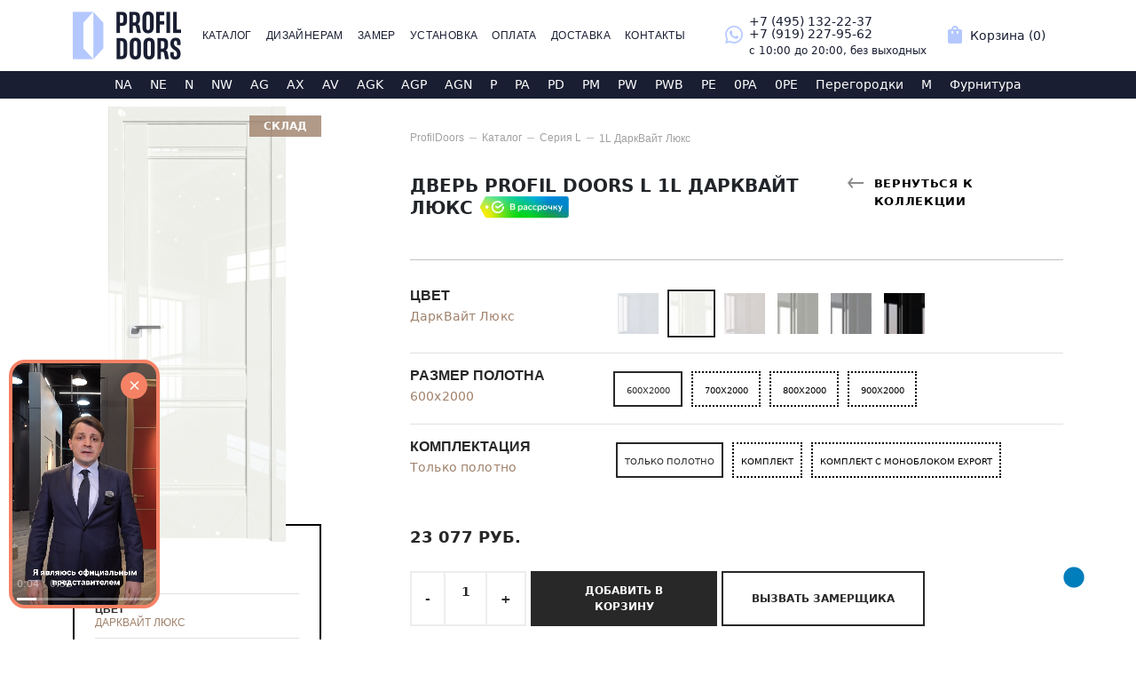

--- FILE ---
content_type: text/html; charset=UTF-8
request_url: https://profildoors.design/catalog/mezhkomnatnye-dveri/L/1L/darkwhaite_luxe
body_size: 26430
content:
<!DOCTYPE html>
<html lang="ru">
<head>
    <meta charset="utf-8">
    <meta name="viewport" content="width=device-width, initial-scale=1">


    <meta name="csrf-token" content="jFj8ATvto9PUJE0n56vp5BDb7HMTXF3FjJ1Jr31K">

    <meta name="yandex-verification" content="11597b81cf356ee2"/>
    <meta name="google-site-verification" content="ir8xcFyXI8Mea-jcX50-ESYYHpJguVWl4ynDy1LkwPk"/>
    <!-- CSS only -->
    <link href="https://profildoors.design/css/bootstrap.min.css" rel="stylesheet" async>

    <link href="https://profildoors.design/css/styles.css" rel="stylesheet" async>

    <script src="https://unpkg.com/@lottiefiles/lottie-player@latest/dist/lottie-player.js"></script>


    <title>L 1L ДаркВайт Люкс межкомнатная дверь Profildoors купить в Москве</title>
    <meta name="description" content="L 1L (цвет ДаркВайт Люкс) межкомнатная дверь Profil Doors купить с доставкой и установкой под ключ в Москве. Гарантия и скидки. Звоните!"/>

     <link rel="canonical" href="/catalog/mezhkomnatnye-dveri/L/1L/darkwhaite_luxe/" />     <!--<link href="https://fonts.googleapis.com/icon?family=Material+Icons" rel="stylesheet" async>-->

    <link rel="shortcut icon" href="https://profildoors.design/favicon.svg" type="image/x-icon">

    <link rel="icon" type="image/png" sizes="36x36" href="/android-icon-36x36.png">
    <link rel="icon" type="image/png" sizes="48x48" href="/android-icon-48x48.png">

    <link rel="apple-touch-icon" sizes="57x57" href="/apple-icon-57x57.png">
    <link rel="apple-touch-icon" sizes="60x60" href="/apple-icon-60x60.png">
    <link rel="apple-touch-icon" sizes="72x72" href="/apple-icon-72x72.png">
    <link rel="apple-touch-icon" sizes="76x76" href="/apple-icon-76x76.png">
    <link rel="apple-touch-icon" sizes="114x114" href="/apple-icon-114x114.png">
    <link rel="apple-touch-icon" sizes="120x120" href="/apple-icon-120x120.png">
    <link rel="apple-touch-icon" sizes="144x144" href="/apple-icon-144x144.png">
    <link rel="apple-touch-icon" sizes="152x152" href="/apple-icon-152x152.png">
    <link rel="apple-touch-icon" sizes="180x180" href="/apple-icon-180x180.png">
    <link rel="icon" type="image/png" sizes="192x192" href="/android-icon-192x192.png">
    <link rel="icon" type="image/png" sizes="32x32" href="/favicon-32x32.png">
    <link rel="icon" type="image/png" sizes="96x96" href="/favicon-96x96.png">
    <link rel="icon" type="image/png" sizes="16x16" href="/favicon-16x16.png">

    <link rel="mask-icon" href="/favicon.svg" color="#5bbad5">

    <link rel="manifest" href="/manifest.json">
    <meta name="msapplication-TileColor" content="#ffffff">
    <meta name="msapplication-TileImage" content="/ms-icon-144x144.png">
    <meta name="theme-color" content="#ffffff">


    <!-- Yandex.Metrika counter222 -->
    <script type="text/javascript">
        (function (m, e, t, r, i, k, a) {
            m[i] = m[i] || function () {
                (m[i].a = m[i].a || []).push(arguments)
            };
            m[i].l = 1 * new Date();
            for (var j = 0; j < document.scripts.length; j++) {
                if (document.scripts[j].src === r) {
                    return;
                }
            }
            k = e.createElement(t), a = e.getElementsByTagName(t)[0], k.async = 1, k.src = r, a.parentNode.insertBefore(k, a)
        })
        (window, document, "script", "https://mc.yandex.ru/metrika/tag.js", "ym");
        ym(90568067, "init", {
            clickmap: true,
            trackLinks: true,
            accurateTrackBounce: true,
            webvisor: true
        });
    </script>
    <noscript>
        <div><img src="https://mc.yandex.ru/watch/90568067" style="position:absolute; left:-9999px;" alt=""/></div>
    </noscript>
    <!-- /Yandex.Metrika counter -->

    <!-- Fonts
		<link href="https://fonts.googleapis.com/css2?family=Roboto:wght@400;600;700&display=swap" rel="stylesheet">-->

    <!-- Top.Mail.Ru counter -->
    <script type="text/javascript">
        var _tmr = window._tmr || (window._tmr = []);
        _tmr.push({id: "3491715", type: "pageView", start: (new Date()).getTime()});
        (function (d, w, id) {
            if (d.getElementById(id)) return;
            var ts = d.createElement("script");
            ts.type = "text/javascript";
            ts.async = true;
            ts.id = id;
            ts.src = "https://top-fwz1.mail.ru/js/code.js";
            var f = function () {
                var s = d.getElementsByTagName("script")[0];
                s.parentNode.insertBefore(ts, s);
            };
            if (w.opera == "[object Opera]") {
                d.addEventListener("DOMContentLoaded", f, false);
            } else {
                f();
            }
        })(document, window, "tmr-code");
    </script>
    <noscript>
        <div><img src="https://top-fwz1.mail.ru/counter?id=3491715;js=na" style="position:absolute;left:-9999px;"
                  alt="Top.Mail.Ru"/></div>
    </noscript>
    <!-- /Top.Mail.Ru counter -->


    <script src="https://profildoors.design/js/bootstrap.bundle.min.js"></script>
    <script
        src="https://profildoors.design/js/jquery-3.6.0.min.js"></script>
    <!-- JavaScript Bundle with Popper -->


    <script type="text/javascript" src="https://profildoors.design/js/jquery.lazy.min.js"></script>
    <script src="https://cdn.jsdelivr.net/npm/jquery.maskedinput@1.4.1/src/jquery.maskedinput.min.js"
            type="text/javascript"></script>


    <script type='application/ld+json'>
        {
            "@context": "https://schema.org",
            "type": "Organization",
            "name": "Profil Doors Design",
            "logo": "https://profildoors.design/images/profildoors_banner.jpg",
            "telephone": "+7 (495) 275-18-52",
            "email": "mail@profildoors.design",
            "address": {
                "@type": "PostalAddress",
                "streetAddress": "проспект Маршала Жукова, 49",
                "addressLocality": "Москва",
                "addressRegion": "Москва",
                "postalCode": "123154"
            }
        }
    </script>

    <style type="text/css">
        .nav-link {
            color: #191e32 !important;
        }

        h1 {
            margin: 0 0 0 0 !important;
        }

        @font-face {
            font-family: 'Material Icons';
            font-style: normal;
            font-weight: 400;
            src: url(/flUhRq6tzZclQEJ-Vdg-IuiaDsNcIhQ8tQ.woff2) format('woff2');
            font-display: swap;
        }

        .bg-light2 {
            background: #fff;
        }

        .material-icons {
            font-family: 'Material Icons';
            font-weight: normal;
            font-style: normal;
            font-size: 24px;
            line-height: 1;
            letter-spacing: normal;
            text-transform: none;
            display: inline-block;
            white-space: nowrap;
            word-wrap: normal;
            direction: ltr;
            -moz-font-feature-settings: 'liga';
            -moz-osx-font-smoothing: grayscale;
        }

        .navbar-nav {
            font-size: 12px;
            font-family: "Gotham-Pro-Regular", sans-serif;
            color: #f2f2f2;
            line-height: 18px;
            letter-spacing: 0.4px;
            position: relative;
            text-transform: uppercase;
            -webkit-transition: all .15s linear;
            -o-transition: all .15s linear;
            transition: all .15s linear;
        }

        .navbar > .container {
            display: flex;
            flex-wrap: inherit;
            align-items: center;
            justify-content: space-between;
        }

        .navbar-toggle {
            border: none;
            background: transparent !important;
        }

        .navbar-toggle:hover {
            background: transparent !important;
        }

        .header-content-top-basket {
            /*margin: 0 20px;*/
            display: flex;
        }

        .telephone {
            color: #191e32;
            font-size: 14px;
        }

        .telephone:hover {
            color: rgba(0, 0, 0, 0.75);

        }

        .time {
            color: #191e32 !important;
            text-decoration: none !important;
            font-weight: 100 !important;
            font-style: normal !important;
            padding-top: 5px !important;
            font-size: 12px !important;
        }

        .link-call {
            color: #fff !important;
            text-decoration: none !important;
            border-bottom: 1px dotted #fff !important;
            font-weight: 500 !important;
            font-style: normal !important;
            padding-top: 5px !important;
            font-size: 14px !important;
        }


        .navbar-toggler:focus,
        .navbar-toggler:active,
        .navbar-toggler-icon:focus {
            outline: none;
            box-shadow: none;
        }

        button.navbar-toggler.ml-auto.hidden-sm-up.float-xs-right:focus {
            outline: none !important;
        }

        .footer {
            min-height: 250px;
            position: relative;
            background-color: rgb(25, 30, 50);
            background-image: url(https://profildoors.design/images/bg-footer-top2.png);
            background-repeat: no-repeat;
            background-position: center top;
            padding-top: 44px;
        }

        .footer-content-bottom {

            font-size: 12px;
            font-family: "Gotham-Pro-Regular", sans-serif;
            color: #a5a5a5;
            line-height: 16px;
            text-align: left;
            letter-spacing: 0px;
        }

        a {
            color: #337ab7;
            text-decoration: none;
        }

        .header-content-top-social__item {
            display: inline-block;
            margin-right: 10px;
            max-height: 24px;
        }

        .footer-content-top-social {
            margin-top: 20px;
        }

        .header-content-top-social__item svg {
            fill: rgb(180, 200, 255);
            transition: all .3s ease;
        }

        .icon_color_b {
            color: rgb(180, 200, 255);
        }

        .home-item {
            position: absolute;
            left: 0;
            right: 0;
            margin-left: auto;
            margin-right: auto;
            bottom: -50px;
            width: 100%
        }

        .home-item-category {
            width: 65px;
            height: 65px;
            border: solid 3px #000000;
            background: #fff;
            font-size: 22px;
            font-family: "Gotham-Pro-Medium", sans-serif;
            color: #000;
            line-height: 65px;
            text-align: center;
            margin-left: auto;
            margin-right: auto;

            -webkit-transition: all .15s linear;
            -o-transition: all .15s linear;
            transition: all .15s linear;
        }

        .home-item-category-165 {
            width: 100%;
            height: 65px;
            border: solid 3px #000000;
            background: #fff;
            font-size: 22px;
            font-family: "Gotham-Pro-Medium", sans-serif;
            color: #000;
            line-height: 65px;
            text-align: center;

            -webkit-transition: all .15s linear;
            -o-transition: all .15s linear;
            transition: all .15s linear;
        }

        .home-item-img img {

            width: 100%;
        }

        .home-item-img {
            position: relative;
            margin-left: auto;
            margin-right: auto;
        }

        .home-flex {
            display: flex;
            align-content: center;
        }

        .mycard {
            position: relative;
            display: flex;
            flex-direction: column;
            min-width: 0;
            word-wrap: break-word;
            background-color: #fff;

        }

        .mg-5, .mgy-5 {
            --bs-gutter-y: 4rem;
        }

        .mg-5, .mgx-5 {
            --bs-gutter-x: 0rem;
        }

        .mb-20 {
            margin-bottom: 80px;
        }

        /* CUSTOMIZE THE CAROUSEL
			-------------------------------------------------- */

        /* Carousel base class */
        .carousel {
            margin-bottom: 4rem;
            margin-top: -40px;
        }

        /* Since positioning the image, we need to help out the caption */
        .carousel-caption {
            bottom: 1.5rem;
            z-index: 10;
        }

        /* Declare heights because of positioning of img element
			.carousel-item {
			height: 50rem;
			}
			.carousel-item > img {
			position: absolute;
			top: 0;
			left: 0;
			min-width: 100%;
			height: 50rem;
			}
			*/

        /* MARKETING CONTENT
			-------------------------------------------------- */

        /* Center align the text within the three columns below the carousel */
        .marketing .col-lg-4 {
            margin-bottom: 1.5rem;
            text-align: center;
        }

        .marketing h2 {
            font-weight: 400;
        }

        /* rtl:begin:ignore */
        .marketing .col-lg-4 p {
            margin-right: .75rem;
            margin-left: .75rem;
        }

        /* rtl:end:ignore */


        /* Featurettes
			------------------------- */

        .featurette-divider {
            margin: 5rem 0; /* Space out the Bootstrap <hr> more */
        }

        /* Thin out the marketing headings */
        .featurette-heading {
            font-weight: 300;
            line-height: 1;
            /* rtl:remove */
            letter-spacing: -.05rem;
        }


        /* RESPONSIVE CSS
			-------------------------------------------------- */

        @media (min-width: 40em) {
            /* Bump up size of carousel content */
            .carousel-caption p {
                margin-bottom: 1.25rem;
                font-size: 1.25rem;
                line-height: 1.4;
            }

            .featurette-heading {
                font-size: 50px;
            }


        }

        @media (min-width: 62em) {
            .featurette-heading {
                margin-top: 7rem;
            }

        }

        /*#myCarousel img {

			height: 40rem;
			max-height: 40rem;
			}*/
        .img1 {
            background-image: url('https://profildoors.design/images/ban1.jpeg');
            height: 100%;
            width: 100%;
            background-repeat: no-repeat;

            background-size: cover !important;
            background-position: center !important;
        }

        .img2 {
            background-image: url('https://profildoors.design/images/ban2.jpeg');
            height: 100%;
            width: 100%;
            background-repeat: no-repeat;

            background-size: cover !important;
            background-position: center !important;
        }

        .img3 {
            background-image: url('https://profildoors.design/images/ban3.jpeg');
            height: 100%;
            width: 100%;
            background-repeat: no-repeat;

            background-size: cover !important;
            background-position: center !important;
        }

        .img4 {
            background-image: url('ban4.jpeg');
            height: 100%;
            width: 100%;
            background-repeat: no-repeat;

            background-size: cover !important;
            background-position: center !important;
        }

        .home-poster-slick-item-brand {
            width: 227px;
            height: 65px;
            border: solid 3px #fff;
            margin-bottom: 3vw;
            margin-top: 10px;
        }

        .home-poster-slick-item-brand-left {
            width: 70px;
            height: 62px;
            border-right: solid 3px #fff;
            display: table-cell;
            vertical-align: middle;
            font-size: 30px;
            color: #fff;
            line-height: 18px;
            letter-spacing: 0px;
            position: relative;
            text-transform: uppercase;
            text-align: center;
        }

        .home-poster-slick-item-brand-right {
            width: 164px;
            height: 62px;
            display: table-cell;
            vertical-align: middle;
            font-size: 20px;
            color: #fff;
            line-height: 19px;
            letter-spacing: 2px;
            position: relative;
            text-transform: uppercase;
            text-align: left;
            padding-left: 23px;
            padding-left: 20px;
        }

        .home-poster-slick-item-text {
            font-size: 38px !important;
            color: #fff;
            letter-spacing: 1.2px;
            position: relative;
            text-transform: uppercase;
            margin-bottom: 3vw;
            width: 385px;
            font-weight: bold;
        }

        .home-poster-slick-item-content {
            /* width: 398px;
				position: relative;
				z-index: 8;*/
        }

        /**/
        .home-poster-slick-item-link {
            font-size: 14px;
            font-family: "Gotham-Pro-Medium", sans-serif;
            color: #fff;
            letter-spacing: 0.3px;
            display: flex;
            align-items: center;
            text-transform: uppercase;


        }

        .home-poster-slick-number {
            width: 90px;
            font-size: 18px;
            font-family: "Gotham-Pro-Regular", sans-serif;
            color: #fff;
            line-height: 20px;
            letter-spacing: 0px;
            position: relative;
            text-transform: uppercase;
            position: absolute;
            bottom: 15px;
            right: 92px;
        }

        .home-poster-slick-item:before {
            content: '';
            position: absolute;
            width: 50%;
            height: 100%;
            left: 0px;
            top: 0px;
            background-color: #000;
            opacity: 0.502;

        }

        .myconteiner {
            width: 100%;
            height: 100%;
            display: inline-block;
        }

        .w1 {
            display: block;
            width: 50%;
            height: 300px;
            background: #000;
        }

        .w2 {
            display: block;
            width: 50%;
            height: 300px;
        }

        @media (max-width: 700px) {


            .home-poster-slick-item:before {
                content: '';
                position: absolute;
                width: 100%;
                height: 100%;
                left: 0px;
                top: 0px;
                background-color: #000;
                opacity: 0.502;
            }

            .home-poster-slick-item-text {
                font-size: 0.8em !important;
                color: #fff;
                letter-spacing: 1.2px;
                position: relative;
                text-transform: uppercase;
                margin-bottom: 2vw;
                width: 100%;
            }

            .home-poster-slick-item-link {
                font-size: 0.7em;
                font-family: "Gotham-Pro-Medium", sans-serif;
                color: #fff;
                letter-spacing: 0.3px;
                position: relative;
                text-transform: uppercase;

            }

            .home-poster-slick-item-brand {
                width: 197px;
                height: 40px;
                border: solid 2px #fff;
                margin-bottom: 3vw;
                margin-top: 10px;
            }

            .home-poster-slick-item-brand-left {
                width: 60px;
                height: 36px;
                border-right: solid 2px #fff;
                display: table-cell;
                vertical-align: middle;
                font-size: 1em;
                color: #fff;
                line-height: 1em;
                letter-spacing: 0px;
                position: relative;
                text-transform: uppercase;
                text-align: center;
            }

            .home-poster-slick-item-brand-right {
                width: 144px;
                height: 36px;
                display: table-cell;
                vertical-align: middle;
                font-size: 1em;
                color: #fff;
                line-height: 0.5em;
                letter-spacing: 2px;
                position: relative;
                text-transform: uppercase;
                text-align: left;
                padding-left: 20px;
            }
        }

        /*.home-poster-slick-item-link>span:after {
				content: '';
				position: absolute;
				width: 18px;
				height: 12px;
				background-image: url(






        https://profildoors.design






        /images/arrow-right.png);
                                                                        background-position: 0px 0px;
                                                                        background-repeat: no-repeat;
                                                                        right: -31px;
                                                                        top: -webkit-calc((100% - 12px) / 2);
                                                                        top: calc((100% - 12px) / 2);
                                                                        }
                                                                    .home-poster-slick-item-link>span:before {
                                                                        content: '';
                                                                        position: absolute;
                                                                        width: 100%;
                                                                        height: 1px;
                                                                        background-color: #f2f2f2;
                                                                        left: 0px;
                                                                        bottom: -4px;
                                                                        -webkit-transition: all .15s linear;
                                                                        -o-transition: all .15s linear;
                                                                        transition: all .15s linear;
                                                                        opacity: 1;
                                                                        }*/


        a:hover {

            color: #97A4AF;
        }

        /*@font-face {
			font-family: "Gotham-Pro-Medium";
			src: url("GothaProReg.OTF") format("truetype");
			font-style: normal;
			font-weight: normal;
			}

			@font-face{
			font-family: "Gotham-Pro-Medium";
			src: url("GothaProReg.OTF") format("truetype");
			font-style: normal;
			font-weight: normal;
			}

			body{
			font-family: "Gotham-Pro-Medium";

			}*/

        .cat-inner {
            display: -webkit-box;
            display: -webkit-flex;
            display: -ms-flexbox;
            display: flex;
            -webkit-justify-content: space-around;
            -ms-flex-pack: distribute;
            justify-content: space-around;
            -webkit-box-align: stretch;
            -webkit-align-items: stretch;
            -ms-flex-align: stretch;
            align-items: stretch;
            margin-top: 20px;

        }

        .new-catalogue-inner-wrap, .new-model-right {
            padding-left: 50px;
            -webkit-box-flex: 1;
            -webkit-flex-grow: 1;
            -ms-flex-positive: 1;
            flex-grow: 1;
        }

        .new-catalogue-filter {
            width: 240px;
            -webkit-box-flex: 0;
            -webkit-flex: 0 0 240px;
            -ms-flex: 0 0 240px;
            flex: 0 0 240px;
        }

        .new-furnitura-filter {
            width: 200px;
            -webkit-box-flex: 0;
            -webkit-flex: 0 0 200px;
            -ms-flex: 0 0 200px;
            flex: 0 0 200px;
        }

        .new-model-left {
            width: 280px;
            -webkit-box-flex: 0;
            -webkit-flex: 0 0 280px;
            -ms-flex: 0 0 280px;
            flex: 0 0 280px;
        }

        .new-catalogue-filter-title {
            text-transform: uppercase;
            font: 16px/19px "Gotham-Pro-Bold", sans-serif;
            color: #282828;
            margin: 0 0 11px 0;
            font-weight: bold;
        }

        .detail-param-title {
            text-transform: uppercase;
            font: 16px/19px "Gotham-Pro-Bold", sans-serif;
            color: #282828;
            margin: 0 0 4px 0;
            font-weight: bold;
        }

        .new-catalogue-filter-sections a.selected::after {
            content: "";
            display: block;
            position: absolute;
            left: -1px;
            top: -1px;
            right: -1px;
            bottom: -1px;
            border: 2px solid #000;
        }

        .new-catalogue {
            margin: 28px 0 100px 0;
        }

        .new-catalogue-inner-wrap {
            padding-left: 50px;
            -webkit-box-flex: 1;
            -webkit-flex-grow: 1;
            -ms-flex-positive: 1;
            flex-grow: 1;
        }

        .new-model-right {
            padding-left: 100px;
            -webkit-box-flex: 1;
            -webkit-flex-grow: 1;
            -ms-flex-positive: 1;
            flex-grow: 1;
        }

        .new-catalogue-models-title {
            text-transform: uppercase;
            font: 16px/19px "Gotham-Pro-Bold", sans-serif;
            color: #282828;
            padding: 0;
            font-weight: bold;
        }

        .new-catalogue-inner::after {
            content: ".";
            display: block;
            clear: both;
            visibility: hidden;
            height: 0;
        }


        .new-catalogue-inner-container {
            float: left;
            width: 100%;
        }

        .new-catalogue-inner-item {
            display: inline-block;
            vertical-align: top;
            width: 20%;
            padding: 34px 10px 8px 10px;
            -webkit-box-sizing: border-box;
            box-sizing: border-box;
        }

        .new-catalogue-inner-list {
            margin: 0 -10px;
            font-size: 0;
            line-height: 0;
            letter-spacing: -1px;
        }

        .cat-inner-item-img {
            padding: 34px 10px 8px 10px;

        }

        .green {
            color: #81c784 !important;

        }

        .pogonag-inner-item-img {
            padding: 34px 10px 8px 10px;
            width: 100%;

        }

        .system-inner-item-img {
            padding: 34px 10px 8px 10px;
            width: 100%;

        }

        .system-catalog-inner-item-img {
            padding: 34px 10px 8px 10px;
            width: 250px;

        }

        .catalog-inner-item-img {
            width: 100%;

        }

        .cat-inner-item-title {
            font: 14px/18px "Gotham-Pro-Bold", sans-serif !important;
            border-bottom: 2px solid #000 !important;
            border-bottom-color: rgb(0, 0, 0) !important;
            padding-top: 10px !important;
            padding-bottom: 10px !important;
            letter-spacing: 0;


        }

        .furnitura-item-title {
            font: 14px/18px "Gotham-Pro-Bold", sans-serif !important;
            padding-top: 10px !important;
            padding-bottom: 10px !important;
            letter-spacing: 0;


        }

        .upsell-inner-item-title {
            font: 14px/18px "Gotham-Pro-Bold", sans-serif !important;
            padding-top: 10px !important;
            padding-bottom: 10px !important;
            letter-spacing: 0;
            width: 150px;
        }

        .upsell-price {
            font-weight: bold;
            margin-top: 10px;
        }

        .pogonag-inner-item-title {
            font: 14px "Gotham-Pro-Bold", sans-serif !important;
            padding: 9px 0px 0px 0px !important;
            letter-spacing: 0;

        }

        .system-inner-item-title {
            font: 14px !important;
            padding: 9px 0px 0px 0px !important;
            letter-spacing: 0;
            text-transform: uppercase;
            font-weight: bold !important;
            color: #a0826c;

        }

        .cat-title {
            font-size: 14px !important;
            padding: 9px 0px 0px 0px !important;
            letter-spacing: 0;
            text-transform: uppercase;
            font-weight: bold !important;
            color: #a0826c;
            text-align: center;

        }

        .cat-title-furnitura {
            font-size: 14px !important;
            padding: 9px 0px 0px 0px !important;
            letter-spacing: 0;
            text-transform: uppercase;
            font-weight: bold !important;
            color: #a0826c;

        }

        .catalog-title {
            margin-top: 30px;
            font-size: 20px !important;
            padding: 9px 0px 0px 0px !important;
            letter-spacing: 0;
            text-transform: uppercase;
            font-weight: bold !important;

        }

        .href-cat-inner-item-title {

            color: #000 !important;

        }


        .href-furnitura {

            color: #282828 !important;

        }

        .comagic-o-rack--bottom {
            padding-bottom: 60px !important;

        }

        .href-cat-inner-item-title:hover {
            color: #788593 !important;
        }

        .clearfix::before, .clearfix::after, .dl-horizontal dd::before, .dl-horizontal dd::after, .container::before, .container::after, .container-fluid::before, .container-fluid::after, .row::before, .row::after, .form-horizontal .form-group::before, .form-horizontal .form-group::after, .btn-toolbar::before, .btn-toolbar::after, .btn-group-vertical > .btn-group::before, .btn-group-vertical > .btn-group::after, .nav::before, .nav::after, .navbar::before, .navbar::after, .navbar-header::before, .navbar-header::after, .navbar-collapse::before, .navbar-collapse::after, .pager::before, .pager::after, .panel-body::before, .panel-body::after, .modal-header::before, .modal-header::after, .modal-footer::before, .modal-footer::after {
            content: " ";
            display: table;
        }

        .new-catalogue-inner::after {
            content: ".";
            display: block;
            clear: both;
            visibility: hidden;
            height: 0;
        }

        .new-catalogue-inner-container {
            float: left;
            width: 100%;
        }


        .conteiner_list_item {
            display: flex;
            flex-wrap: wrap;
        }

        .cat-filter-sections {
            margin: -4px 0 21px 0;
        }

        .cat-filter-sections {
            display: flex;
            flex-wrap: wrap;
            align-items: center;

        }

        .cat-filter-sections a {
            width: 60px;
            height: 51px;
            margin: 0 -1px -1px 0;
            text-align: center;
            border: 1px solid #d7d7d7;
            font: 20px/52px "Gotham-Pro-Regular", sans-serif;
            color: #878787;
            text-decoration: none;
            text-transform: uppercase;
            justify-content: center;

        }

        .cat-filter-sections a.selected {
            color: #282828;
            font-family: "Gotham-Pro-Medium", sans-serif;
            border: 2px solid #282828;
            z-index: 2;
        }


        .cat-models-list {
            padding: 6px 0 0 0;
            display: flex;
            flex-wrap: wrap;
            align-items: center;
        }

        .cat-models-list a {

            width: 57px;
            height: 36px;
            margin: 0 -2px -2px 0;
            -webkit-box-sizing: border-box;
            box-sizing: border-box;
            position: relative;
            border: 2px solid #000;
            text-align: center;
            font-size: 10px;
            color: #282828;
            text-decoration: none;
            text-transform: uppercase;
            vertical-align: middle;
            padding-top: 10px;
            font-weight: bold;
            justify-content: center;
        }

        .cat-models-list a:hover {
            color: #fff;
            background: #788593;
            z-index: 2;
        }


        .furnitura-models-list {
            padding: 6px 0 0 0;
            display: flex;
            flex-wrap: wrap;
            align-items: center;
            justify-content: space-around;
            gap: 10px;
        }

        .furnitura-models-list a {

            font-size: 10px;
            color: #282828;
            text-decoration: none;
            vertical-align: middle;
            padding-top: 10px;
            font-weight: bold;
            justify-content: center;
        }

        .furnitura-models-list a:hover {
            color: #777f8c;
        }


        .cat-image-list {
            padding: 6px 0 0 0;
            display: flex;
            flex-wrap: wrap;
            align-items: center;
            justify-content: center;
        }

        .pogonag-image-list {
            padding: 6px 0 0 0;
            display: flex;
            flex-wrap: wrap;
            justify-content: center;
        }

        .upsell-image-list {
            padding: 6px 0 0 0;
            display: flex;
            flex-wrap: wrap;
            justify-content: space-around;
        }


        .row-bag {
            display: flex;
            flex-wrap: nowrap;
            justify-content: start;
        }

        .system-image-list {
            padding: 6px 0 30px 0;
            display: flex;
            flex-wrap: wrap;
            justify-content: start;
        }

        .catalog-image-list {
            padding: 6px 0 30px 0;
            display: flex;
            flex-wrap: wrap;
            justify-content: center;
        }

        .furnitura-image-list {
            padding: 6px 0 30px 0;
            display: flex;
            flex-wrap: wrap;
            justify-content: start;
        }


        .row-title {
            padding: 6px 0 30px 0;
            display: flex;
            flex-wrap: nowrap;
            justify-content: space-between;
        }

        .model_grid {
            display: grid;
            grid-template-columns: 1fr 1fr 1fr 1fr 1fr 1fr 1fr;
        }


        .pogonag_digit {
            margin-top: 10px;
        }

        .system_digit {
            font-size: 14px;
        }

        .cat-inner-item-img img {
            width: 100%;

        }

        .furnitura-item-img img {
            width: 100%;
        }


        .system-inner-item-img img {
            width: 100%;

        }

        .system-catalog-inner-item-img img {
            width: 100%;

        }

        .catalog-inner-item-img img {
            width: 100%;

        }

        .pogonag-inner-item-img img {
            width: 100%;

            padding: 10px;
            border: 1px solid #ccc;
        }

        .breadcrumb-wrapper {
            margin: 20px 0 0 0;
            margin-top: 20px;
            width: auto;
        }

        .nav-page {
            position: relative;
            padding-top: 5px;
        }

        .nav-page-list {
            display: -webkit-box;
            display: -webkit-flex;
            display: -ms-flexbox;
            display: flex;
            align-items: center;
            position: relative;
            margin-bottom: 14px;
        }

        .nav-page-list-item {
            margin-right: 20px !important;
            position: relative;
        }

        .nav-page-list-item-link {
            font-size: 12px;
            font-family: "Roboto-Regular", sans-serif;
            color: #a2a2a2 !important;
            line-height: 20px;
            position: relative;
            letter-spacing: 0px;
            transition: all .15s linear;
            text-decoration: underline;
        }

        .nav-page-list-item-link:hover {
            text-decoration: none;
        }

        .nav-page-active {
            font-size: 12px;
            font-family: "Roboto-Regular", sans-serif;
            color: #a2a2a2 !important;
            line-height: 20px;
            position: relative;
            letter-spacing: 0px;
            transition: all .15s linear;

            margin-bottom: 10px;

        }

        .nav-link.active {
            color: #777f8c !important;

        }

        .nav-page-list-item::after {
            content: '';
            position: absolute;
            width: 8px;
            height: 1px;
            background-color: rgba(162, 162, 162, 0.69);
            right: -14px;
            top: 10px;
        }

        .nav-page-list li {
            line-height: 18px;
            margin-bottom: 12px;
        }

        ul {
            list-style: none outside;
            padding-left: 0px !important;
        }

        .new-catalogue-detail-wrap .nav-page-list {
            padding-top: 0;
        }

        .new-catalogue-header h1 {
            float: left;
            font-size: 20px !important;
            margin: 0 30px 0 0;
            padding: 0;
            letter-spacing: 0;
            color: #00;
            text-transform: uppercase;
            font-weight: bold;
        }

        .back-link {
            float: right;
            font-weight: bold;
            font-size: 13px;
            line-height: 20px;
            text-transform: uppercase;
            letter-spacing: .05em;
            color: #000 !important;
            text-decoration: underline;
            width: 300px;
            padding: 0 0 0 30px;
            position: relative;
        }


        .back-link:hover {

            text-decoration: none;

        }

        .back-link::before {
            content: "";
            width: 18px;
            height: 12px;
            background: url(https://profildoors.design/images/back-link-arrow.png) 0 0 no-repeat;
            position: absolute;
            left: 0px;
            top: 3px;
        }

        .new-catalogue-header {
            border-bottom: 1px solid #c2c2c2;
            padding: 0 0 13px 0;
        }

        .new-catalogue-header {
            padding: 0 0 12px 0;
            margin: 0 0 30px 0;
        }

        .new-catalogue-header::after {
            content: ".";
            display: block;
            clear: both;
            visibility: hidden;
            height: 0;
        }

        .new-catalogue-detail-info {
            margin: -20px 0px 20px 0px;
            border: 2px solid #000;
            padding: 27px 23px 10px 23px;
        }

        .new-catalogue-detail-info2 {
            margin: 0px 0px 20px 0px;
            border: 2px solid #000;
            padding: 27px 23px 10px 23px;
        }

        .new-catalogue-detail-photo img, .new-catalogue-detail-photo2 img {
            max-width: 100%;
        }

        .new-catalogue-detail-left {
            width: 100% !important;
            -webkit-box-flex: 0 !important;
            -webkit-flex: 0 0 100% !important;
            -ms-flex: 0 0 100% !important;
            flex: 0 0 100% !important;
        }

        .new-catalogue-detail-info dd, .new-catalogue-detail-info2 dd {
            margin: 0;
            padding: 0 0 9px 0;
            font: 12px/15px "Gotham-Pro-Medium", sans-serif;
            color: #a0826c;
            text-transform: uppercase;
        }

        .new-catalogue-detail-info dt:first-child, .new-catalogue-detail-info2 dt:first-child {
            border-top: none;
        }

        .new-catalogue-detail-info dt, .new-catalogue-detail-info2 dt {
            margin: 0;
            padding: 10px 0 0 0;
            font: 12px/15px "Gotham-Pro-Bold", sans-serif;
            color: #282828;
            text-transform: uppercase;
            border-top: 1px solid #e1e1e1;
            font-weight: bold;
        }

        .detail-param-header {
            font-size: 14px;
            line-height: 20px;
            color: #a0826c;
            padding: 0 0 0 0;
            letter-spacing: .01em;
        }

        /**/
        .catalog-filter-selector-item input[type="radio"] {
            position: absolute;
            visibility: hidden;
        }

        .catalog-filter-selector-item input[type="radio"]:checked + img {
            color: #282828;
            outline: 2px solid #282828;
            border: 2px solid #ffffff;
            z-index: 2;
        }

        .catalog-filter-selector-item input[type="radio"] + img {
            color: #ffffff;
            border: 2px solid #ffffff;
            z-index: 2;
        }

        .detail-selector-item input[type="radio"]:checked + img {
            color: #282828;
            outline: 2px solid #282828;
            border: 2px solid #ffffff;
            z-index: 2;
        }

        .detail-selector-item-78 input[type="radio"]:checked + div {
            color: #282828;
            border: 2px solid #282828 !important;
            z-index: 3;

        }

        .detail-selector-item-float input[type="radio"]:checked + div {
            color: #282828;
            border: 2px solid #282828 !important;
            z-index: 3;
        }

        .detail-selector-item input[type="radio"] + img {
            color: #ffffff;
            border: 2px solid #ffffff;
            z-index: 2;
        }

        .catalog-filter-selector-item {
            margin: 5px;
            width: 40px;
            height: 40px;
        }

        .new-catalogue-filter-block-checkboxes + .new-catalogue-filter-block-checkboxes {
            border-top: 1px solid #e1e1e1;
        }

        .new-catalogue-filter-block-checkboxes {

            padding: 17px 0 14px 0;
            border-top: 1px solid #e1e1e1;
        }

        .new-catalogue-filter-block-checkboxes:first-child {
            padding: 17px 0 14px 0;
            border-top: 1px solid #fff;
        }

        .navbar-dark .navbar-nav .nav-link {
            color: rgba(255, 255, 255, .95);

        }

        .filter-block-checkboxes {
            padding: 17px 0 14px 0;
        }

        .detail-selector-item {
            margin: 5px;
            width: 50px;
            height: 50px;
        }

        .detail-selector-item-78 {
            margin: 5px;
            width: 78px;
            height: 40px;
        }

        .detail-selector-item-float {
            margin: 5px;
            height: 40px;
        }

        .detail-selector-item input[type="radio"], .detail-selector-item-78 input[type="radio"], .detail-selector-item-float input[type="radio"] {
            position: absolute;
            visibility: hidden;
        }

        .detail-sections {
            display: flex;
            flex-wrap: wrap;
            align-items: center;
            min-width: 300px;
            margin-left: -3px;
        }

        .detail-sections-nowrap {
            display: flex;
            flex-wrap: nowrap;
        }

        .w230 {
            width: 230px;
        }

        .new-catalogue-detail-photo {
            position: relative;
            line-height: 0;
            text-align: center;
        }

        .detail-params-box {
            border-top: 1px solid #e1e1e1;
            padding: 15px 0 14px 0;
        }

        .detail-params-box:first-child {
            border-top: none;
            padding-top: 0;
        }

        .tabs {
            margin-top: 20px;
            font-size: 0;
            max-width: 100%;
            margin-left: auto;
            margin-right: auto;
            margin-bottom: 20px;
        }

        .tabs > input[type="radio"] {
            display: none;
        }

        .tabs > div {
            /* скрыть контент по умолчанию */
            display: none;
            border: 1px solid #fff;
            font-size: 16px;
        }

        /* отобразить контент, связанный с вабранной радиокнопкой (input type="radio") */
        #tab-btn-1:checked ~ #content-1,
        #tab-btn-2:checked ~ #content-2,
        #tab-btn-3:checked ~ #content-3,
        #tab-btn-4:checked ~ #content-4 {
            display: block;
        }

        .tabs > label {
            display: inline-block;
            text-align: center;
            vertical-align: middle;
            user-select: none;
            width: 25%;
            background-color: #f5f5f5;
            border: 1px solid #e0e0e0;
            padding: 2px 8px;
            font-size: 12px;
            line-height: 1.5;
            transition: color 0.15s ease-in-out, background-color 0.15s ease-in-out;
            cursor: pointer;
            position: relative;
            top: 1px;
            padding: 15px;
            text-transform: uppercase;
            font-weight: bold;

        }

        .tabs > label:not(:first-of-type) {
            border-left: none;
        }

        .tabs > input[type="radio"]:checked + label {
            background-color: #fff;
            border-bottom: 1px solid #fff;
        }

        .nav {
            position: fixed;
            bottom: 0;
            width: 100%;
            height: 55px;
            box-shadow: 0 0 3px rgba(0, 0, 0, 0.2);
            background-color: #ffffff;
            display: none;
            overflow-x: auto;
        }

        .nav__link {
            display: flex;
            flex-direction: column;
            align-items: center;
            justify-content: center;
            flex-grow: 1;
            min-width: 50px;
            overflow: hidden;
            white-space: nowrap;
            font-family: sans-serif;
            font-size: 13px;
            color: #444444;
            text-decoration: none;
            -webkit-tap-highlight-color: transparent;
            transition: background-color 0.1s ease-in-out;
        }

        .nav__link:hover {
            background-color: #eeeeee;
        }

        .nav__link--active {
            color: #a0826c;
        }

        .nav__icon {
            font-size: 18px;
        }

        .detail-size-item {
            width: 78px;
            height: 40px;
            font-size: 10px;
            color: #000;
            border: 2px dotted #000 !important;
            text-align: center;
            line-height: 40px;
            text-transform: uppercase;

        }

        .ml10 {
            margin-left: 10px;
        }

        .mr10 {
            margin-right: 10px;
        }

        .detail-size-item-float {
            padding-left: 8px;
            padding-right: 8px;
            height: 40px;
            font-size: 10px;
            color: #000;
            border: 2px dotted #000 !important;
            text-align: center;
            line-height: 40px;
            text-transform: uppercase;
        }

        .detail-size-item:first-child {
            margin-left: 0px;
        }

        .add_to_bag, .add_zamer {
            margin-left: 5px;
            background-color: #282828;
            border: none;
            color: white;
            padding: 13px 32px;
            text-align: center;
            text-decoration: none;
            display: inline-block;
            font-size: 12px;
            text-transform: uppercase;
            font-weight: bold;
            margin-top: 5px;
            margin-bottom: 5px;
            width: 210px;
        }

        .add_zamer {
            margin-left: 0px;
        }

        .w50 {
            width: 50%;
            padding-top: 10px;
            padding-bottom: 10px;
        }

        .col {
            margin-bottom: 80px;
            padding-left: 10px;
            padding-right: 10px;
        }

        .colordc {
            color: #777F8C;
        }

        .btn_callback {

            background-color: #a0826c;
            border: none;
            color: white;
            padding: 16px 32px;
            text-align: center;
            text-decoration: none;
            display: inline-block;
            font-size: 12px;
            text-transform: uppercase;
            font-weight: bold;
            height: 100%;
            width: 210px;
        }

        .input_tel::placeholder {
            font-size: 14px;
        }

        .checkout {
            background-color: #282828;
            border: none;
            color: white;
            padding: 13px 32px;
            text-align: center;
            text-decoration: none;
            display: inline-block;
            font-size: 12px;
            text-transform: uppercase;
            font-weight: bold;
            margin-top: 15px;
            margin-bottom: 5px;
            width: 100%;
        }

        .content {
            font-size: 14px;
            margin-top: 30px;
            margin-bottom: 20px;

        }

        /*.add-pogonag {
				background-color: #f5f5f5;;
				border: none;
				color: #282828;
				padding: 10px 32px;
				text-align: center;
				text-decoration: none;
				display: inline-block;
				font-size: 12px;
				border-bottom: 1px solid #ccc;
				border-left: 1px solid #ccc;
				border-right: 1px solid #ccc;
				transition-duration: 0.4s;
				text-transform: uppercase;
				font-weight: bold;
				margin-top: 0px;
				margin-bottom: 5px;
				width: 100%;
			}*/

        .add-pogonag {

            border: none;
            color: #B9A393;
            padding-top: 10px;
            cursor: pointer;
            text-decoration: none;
            display: inline-block;
            font-size: 14px;

            text-transform: uppercase;
            font-weight: bold;
            margin-top: 0px;
            margin-bottom: 5px;
            width: 100%;
        }

        .callback:hover {
            background-color: #ededed;
            color: #282828;
        }

        .callback {

            color: #282828;
            margin-left: 5px;
            background: #fff;
            border: 2px solid #282828;
            color: #282828;
            padding: 13px 32px;
            text-align: center;
            text-decoration: none;
            display: inline-block;
            font-size: 12px;
            text-transform: uppercase;
            font-weight: bold;
            margin-top: 5px;
            margin-bottom: 5px;

        }


        .add_pogonag {
            background-color: white;
            border: none;
            color: #282828;
            padding: 8px 20px;
            text-align: center;
            text-decoration: none;
            display: inline-block;
            font-size: 12px;
            border: 2px solid #282828;
            transition-duration: 0.4s;
            text-transform: uppercase;
            font-weight: bold;
            margin-top: 5px;
            margin-bottom: 5px;
            width: 100%;
        }


        .increase {
            background-color: white;
            border: none;
            color: #282828;
            padding: 11px 15px;
            text-align: center;
            text-decoration: none;
            font-size: 14px;
            font-weight: bold;
            border: 2px solid #ededed;
            transition-duration: 0.4s;
            margin-top: 5px;
            margin-bottom: 5px;
        }

        .increase:hover {
            background-color: #ededed;

        }

        .quantity_bag {
            margin-top: 5px;
            margin-bottom: 5px;
            background-color: white;
            width: 45px;
            color: #282828;
            padding-top: 11px;
            padding-bottom: 11px;
            text-align: center;
            text-decoration: none;
            font-size: 14px;
            font-weight: bold;
            border-bottom: 2px solid #ededed;
            border-top: 2px solid #ededed;
            transition-duration: 0.4s;

        }

        .amount, .tab_title, .tab_title-upsell, .tab_title2 {
            color: #282828;
            padding-top: 10px;
            padding-bottom: 20px;
            font-size: 18px;
            font-weight: bold;
            text-transform: uppercase;
        }

        .tab_title {
            visibility: hidden;
        }

        .tab_title2 {
            margin-top: 20px;
        }

        h1 {
            font-size: 20px !important;
            margin: 0 30px 0 0;
            padding-top: 25px;
            letter-spacing: 0;
            color: #00;
            text-transform: uppercase;
            font-weight: bold;
        }


        .transitionOverlayPage {
            top: 0;
            bottom: 0;
            left: 0;
            right: 0;
            height: 100%;
            opacity: 0.8;
            background-color: #fff;
            position: fixed;
            font-size: 30px;
            color: #282828;
            text-align: center;
            padding-top: 300px;
            z-index: 10;
            display: none;
        }

        .badje {
            right: 0px;
            top: 10px;
            position: absolute;
            background: #a0826c;
            opacity: 0.8;
            padding-left: 12px;
            padding-right: 12px;
            padding-top: 4px;
            padding-bottom: 4px;
            font-size: 10px;
            color: #fff;
            font-weight: bold;
            text-transform: uppercase;
        }

        .badje2 {
            right: 0px;
            top: 10px;
            position: absolute;
            background: #a0826c;
            opacity: 0.8;
            padding-left: 16px;
            padding-right: 16px;
            padding-top: 12px;
            padding-bottom: 12px;
            font-size: 12px;
            color: #fff;
            font-weight: bold;
            text-transform: uppercase;
        }

        .shopping_text {
            color: #ffffff;
            padding-top: 10px;
            padding-bottom: 10px;
            font-size: 12px;
            font-weight: bold;
            text-transform: uppercase;
        }

        .sort-div a {
            color: #282828;
        }

        .sort-div a:hover {
            color: #777f8c;
        }


        .top_icon_text {
            color: #ffffff;
            font-size: 14px;
            line-height: 14px;
            display: flex;
            justify-content: center;
            align-items: center;
            margin-right: 20px;
        }

        .pd10 {
            padding-right: 5px;
        }

        .pdl10 {
            padding-left: 10px;
        }

        .navbar-dark .navbar-toggler {
            color: rgba(255, 255, 255, .0);
            border-color: rgba(255, 255, 255, .0);
        }

        .navbar-dark .navbar-toggler-icon {
            background-image: url("data:image/svg+xml,%3csvg xmlns='http://www.w3.org/2000/svg' viewBox='0 0 30 30'%3e%3cpath stroke='rgba%28255, 255, 255, 0.9%29' stroke-linecap='round' stroke-miterlimit='10' stroke-width='2' d='M4 7h22M4 15h22M4 23h22'/%3e%3c/svg%3e");
        }

        .cart_header {
            border-bottom: 2px solid #ededed;
        }

        .cart_row {
            border-bottom: 2px solid #ededed;
        }

        .cart_title {
            color: #282828;
            padding-top: 10px;
            padding-bottom: 20px;
            font-size: 14px;
            font-weight: bold;
            text-transform: uppercase;
        }

        .cart {
            color: #282828;
            padding-top: 10px;
            padding-bottom: 10px;
            font-size: 12px;
            vertical-align: middle;
        }

        .cart_img {
            width: 80px;
            height: 80px;
            display: flex;
            justify-content: center;
            align-items: center;
            margin-right: 20px;
            margin-top: 10px;
            margin-bottom: 10px;
        }

        .cart_row_title {
            color: #282828;
            font-size: 14px;
            font-weight: bold;
        }

        .cart_attr {
            color: #747779;
            font-size: 10px;
        }

        .cart-del {
            margin-top: 10px;
            margin-bottom: 10px;
            font-weight: bold;
            color: #a0826c !important;
            text-transform: uppercase;
            cursor: pointer;

        }

        .cart-del a {

            color: #a0826c !important;

        }

        td {
            vertical-align: middle;
        }

        div.quantity {
            display: inline-flex;
            white-space: nowrap;
            align-items: center;

        }

        .item-minus, .item-plus {
            color: #282828;
            display: inline-flex;
            white-space: nowrap;
            align-items: center;
            -webkit-user-select: none;
            -khtml-user-select: none;
            -moz-user-select: none;
            -o-user-select: none;
            user-select: none;

        }

        .item-minus:hover, .item-plus:hover {
            cursor: pointer;
        }

        .model_quantity {
            color: #282828;
            min-width: 30px;
            text-align: center;
            padding-left: 10px;
            margin-right: 10px;
            font-weight: bold;
            font-size: 14px;
        }

        .model_total {
            color: #282828;
            font-weight: bold;
        }


        .sum_zakaza_row {
            display: flex;
            padding-top: 10px;
            padding-bottom: 10px;
            border-bottom: 2px solid #ededed;
        }

        .sum_zakaza_row2 {
            display: flex;
            padding-top: 10px;
            padding-bottom: 10px;
        }

        .ml {
            margin-left: auto;
        }

        .bold {
            font-weight: bold;
        }

        .sz16 {
            font-size: 16px;
        }

        .cart_sum_zakaza {
            color: #282828;
            padding-top: 10px;
            padding-bottom: 20px;
            font-size: 18px;
            font-weight: bold;
            text-transform: uppercase;
        }

        .title_contact {
            color: #282828;
            font-size: 20px;
            font-weight: bold;
            text-transform: uppercase;
            text-align: center;
        }

        .container_checkout {
            display: flex;
            flex-wrap: wrap;
            align-items: flex-start;
            justify-content: space-between;

        }

        .container_map {
            display: flex;
            flex-wrap: nowrap;
            align-items: flex-start;
            justify-content: space-between;

        }


        body {
            display: flex;
            flex-direction: column;
            align-items: stretch;
            /*padding-top: 110px;*/
            min-height: 100%;
            flex: 1;
        }

        .content {
            flex-grow: 1;
        }

        .cart_table {
            margin-top: 30px;
            margin-right: 30px;
            margin-bottom: 30px;
            width: 100%;

        }

        .sum_zakaza {
            margin-bottom: 30px;
            padding: 20px;
            width: 100%;
            justify-content: space-between;

            margin-top: 30px;
            border: 2px solid #ededed;
        }

        .card_map {
            margin-bottom: 30px;
            padding: 20px;
            width: 300px;
            justify-content: space-between;
            border: 2px solid #ededed;
        }

        .div_el3 {
            flex-wrap: wrap;
            width: 25%;
            align-self: stretch;
            display: flex;
            justify-content: center;
            flex-direction: column;
        }

        .container_checkout > *:first-child {
            align-self: stretch;
        }

        .delivery {
            margin-bottom: 30px;
            padding: 20px;
            width: 67%;
            justify-content: space-between;
            margin-right: 30px;
            margin-top: 30px;
            border: 2px solid #ededed;
        }

        .delivery_label {
            color: #282828;
            padding-right: 0px;

            font-size: 14px;
        }

        .title {
            margin-top: 20px;
            font-size: 22px;
            text-transform: uppercase;
            font-weight: bold;
            padding: 15px;
            text-align: center
        }

        .cart-title {
            color: #282828;
            margin-top: 20px;
            font-size: 18px;
            text-transform: uppercase;
            font-weight: bold;
            padding: 15px;
            text-align: center
        }

        .cart-center {
            margin: 0;
            position: absolute;
            top: 50%;
            left: 50%;
            -ms-transform: translate(-50%, -50%);
            transform: translate(-50%, -50%);
            min-width: 300px;
        }

        .cart-icon {
            color: #ededed;
            width: 100%;
            font-size: 100px;
            padding: 15px;
            text-align: center;
        }

        .required {
            border: none;
            color: #e01020;
            font-size: 16px;
            line-height: 1;
            text-decoration: none !important;
        }

        .label_contact_form {
            color: #282828;
            padding-top: 10px;
            padding-bottom: 3px;
            font-size: 13px;
            vertical-align: middle;
        }

        .input_text {
            color: #282828;
            font-size: 14px;
            padding-bottom: 10px;
            padding-top: 10px;

        }

        .sort {
            font-size: 12px;
            padding-top: 4px;
            padding-right: 4px;
        }

        .sort-span {
            padding: 4px;
            margin-left: 4px;
            margin-right: 4px;
            font-size: 12px;

        }

        .sort-span-active {
            margin-left: 4px;
            margin-right: 4px;
            font-size: 12px;
            padding: 4px;
            border-bottom: 2px solid #282828;


        }

        .div_el1 {
            flex-grow: 3;
            padding-right: 20px;
            align-self: stretch;
        }

        .div_el2 {
            width: 75%;
            align-self: stretch;
            padding-right: 20px;
            margin-bottom: 30px;
        }

        .form_ml {
            margin-left: 15px;
        }

        .form_mr {
            margin-right: 15px;
        }

        .form_mb10 {
            margin-bottom: 10px;
        }

        .form_fg1 {
            flex-grow: 1;
        }

        .another-size {
            display: none;
        }

        .icon_chevron {
            color: #dcdcdc;
        }

        .default-size {
            display: flex;
            flex-wrap: wrap;
            align-items: center;
            min-width: 300px;
            margin-left: -3px;
        }

        .my-form-select {
            padding: .375rem 2.25rem .375rem .75rem;
            -moz-padding-start: calc(0.75rem - 3px);
            font-size: 1rem;
            font-weight: 400;
            line-height: 1.5;
            color: #212529;
            background-color: #fff;
            background-image: url("data:image/svg+xml,%3csvg xmlns='http://www.w3.org/2000/svg' viewBox='0 0 16 16'%3e%3cpath fill='none' stroke='%23343a40' stroke-linecap='round' stroke-linejoin='round' stroke-width='2' d='M2 5l6 6 6-6'/%3e%3c/svg%3e");
            background-repeat: no-repeat;
            background-position: right .75rem center;
            background-size: 16px 12px;
            border: 2px solid #282828;
            transition: border-color .15s ease-in-out, box-shadow .15s ease-in-out;
            -webkit-appearance: none;
            -moz-appearance: none;
            appearance: none;
        }

        .form-label-select {
            margin-top: 10px;
            color: #282828;
            font-size: 10px;
            text-transform: uppercase;
            margin: 5px;
        }

        .link-other-size {
            font-size: 10px;
            color: #000;
            border: 2px dotted #000 !important;
            text-align: center;
            line-height: 36px;
            padding-left: 8px;
            padding-right: 8px;
            text-transform: uppercase;
            margin-left: 5px;
        }

        .black {
            color: #282828 !important;
        }

        #snackbar {
            visibility: hidden;
            min-width: 250px;
            margin-left: -125px;
            background-color: #333;
            color: #fff;
            opacity: 0.9;
            text-align: center;
            border-radius: 2px;
            padding: 16px;
            position: fixed;
            z-index: 1;
            left: 50%;
            bottom: 30px;
            font-size: 17px;
        }

        #snackbar.show {
            visibility: visible;
            -webkit-animation: fadein 0.5s, fadeout 0.5s 2.5s;
            animation: fadein 0.5s, fadeout 0.5s 2.5s;
        }

        .catalog-filter-radio input[type="radio"] + label::before {
            content: "";
            width: 12px;
            height: 12px;
            background: url(/images/filter-radio.png) 0 0 no-repeat;
            position: absolute;
            left: 0;
            top: 3px;
        }


        .catalog-filter-radio input[type="radio"] + label {

            font-size: 14px;
            line-height: 14px;
            font-weight: normal;
            letter-spacing: .01em;
        }


        .radio-item {
            display: inline-block;
            position: relative;
            padding-left: 8px;
            padding-bottom: 20px;
            margin: 4px 0 0;
            height: 12px;
        }

        .radio-item input[type='radio'] {
            display: none;
        }

        .radio-item label {
            color: #282828;
            font-weight: normal;
            font-size: 14px;
            line-height: 18px;
            margin-left: 12px;
            margin-bottom: 5px;

        }

        .radio-item label:before {
            content: "";
            width: 12px;
            height: 12px;
            padding-top: 5px;
            background: url(/images/filter-radio.png) 0 0 no-repeat;
            position: absolute;
            left: 0;
            top: 6px;
        }

        .radio-item input[type=radio]:checked + label:before {
            background-position: 0 -12px;
        }


        .system-link {
            color: #282828;
        }

        .system-link:hover {
            color: #A2A2A2;
        }

        .descr-link {
            color: #282828;
            text-decoration: underline;
            font-size: 14px;
        }

        #content-1 p {
            font-size: 14px;
        }

        @-webkit-keyframes fadein {
            from {
                bottom: 0;
                opacity: 0;
            }
            to {
                bottom: 30px;
                opacity: 0.9;
            }
        }

        @keyframes fadein {
            from {
                bottom: 0;
                opacity: 0;
            }
            to {
                bottom: 30px;
                opacity: 0.9;
            }
        }

        @-webkit-keyframes fadeout {
            from {
                bottom: 30px;
                opacity: 0.9;
            }
            to {
                bottom: 0;
                opacity: 0;
            }
        }

        @keyframes fadeout {
            from {
                bottom: 30px;
                opacity: 0.9;
            }
            to {
                bottom: 0;
                opacity: 0;
            }
        }

        /*.cat-menu{
				background: #777f8c;

			}*/
        .cat-menu {
            background: #191e32;

        }

        .cat-menu-item {
            color: #fff;
            padding-top: 5px;
            padding-bottom: 5px;
            padding-left: 10px;
            padding-right: 10px;
            text-decoration: underline;
            font-size: 14px;
        }

        .cat-menu-item:hover {
            color: #fff;
            opacity: 0.7;
            text-decoration: none;
        }

        .cat-flex {
            display: flex;
            align-content: center;
            justify-content: center;
            flex-wrap: wrap;
        }

        .cat-menu-item-active {
            background: #fff;
            color: #282828;
            padding-top: 5px;
            padding-bottom: 5px;
            padding-left: 10px;
            padding-right: 10px;
            text-decoration: none;
            font-size: 14px;
        }

        .page-item.active .page-link {
            z-index: 3;
            color: #fff;
            background-color: #777f8c;
            border-color: #777f8c;
        }

        .page-link {
            position: relative;
            display: block;
            color: #282828;
            text-decoration: none;
            background-color: #fff;
            border: 1px solid #dee2e6;
            transition: color .15s ease-in-out, background-color .15s ease-in-out, border-color .15s ease-in-out, box-shadow .15s ease-in-out;
        }

        .page-link:hover {
            z-index: 2;
            color: #282828;
            background-color: #e9ecef;
            border-color: #dee2e6;
        }

        .page-item:first-child .page-link {
            border-top-left-radius: .0rem;
            border-bottom-left-radius: .0rem;
        }

        .page-item:last-child .page-link {
            border-top-right-radius: .0rem;
            border-bottom-right-radius: .0rem;
        }

        .pagination {
            margin-top: 30px;
            display: flex;
            justify-content: center;
            list-style: none;
        }

        .new-catalogue-furniture {
            padding-top: 30px;

        }

        .video {
            width: 50%;
            padding: 10px;
        }

        .furnitura_grid, .pogonag_grid, .system_grid, .upsell_grid {
            display: grid;
            grid-template-columns: 1fr 1fr 1fr 1fr;
        }

        .contact_grid {
            display: grid;
            grid-template-columns: 1fr 1fr 1fr 1fr;
        }

        .upsell-inner-item-img {
            padding: 10px 10px 8px 10px;
            width: 100%;
        }

        .furnitura-models-grid {
            display: grid;
            grid-template-columns: 1fr 1fr 1fr 1fr 1fr;
            grid-gap: 10px;
            grid-row-gap: 10px;
        }

        .catalog-grid {
            margin-top: 20px;
            margin-bottom: 20px;
            display: grid;
            grid-template-columns: 1fr 1fr 1fr 1fr 1fr 1fr 1fr;
            gap: 20px;
            row-gap: 20px;
        }

        .catalog-grid-furnitura {
            margin-top: 20px;
            margin-bottom: 20px;
            display: grid;
            grid-template-columns: 1fr 1fr 1fr 1fr 1fr 1fr 1fr 1fr;
            gap: 20px;
            row-gap: 20px;
        }

        .href-furnitura-item-title {
            color: #282828;
        }

        .model_peregorodka {
            font-size: 16px;
            text-transform: uppercase;
            text-align: center;
            padding-top: 10px;
            padding-bottom: 10px;
        }

        .main_peregorodka {
            display: grid;
            grid-template-columns: 1fr 1fr 1fr 1fr;
            gap: 20px;
            margin-top: 20px;
        }

        .main_m {
            display: grid;
            grid-template-columns: 1fr 1fr;
            gap: 20px;
            margin-top: 20px;
        }

        .type_peregorodka {
            display: grid;
            grid-template-columns: 1fr 1fr;
            gap: 50px;
        }

        .img50 {
            width: 50%
        }

        .img60 {
            width: 60%;
            margin-bottom: 20px;
        }

        .profil_peregorodka {
            display: grid;
            grid-template-columns: 1fr 1fr 1fr 1fr 1fr 1fr;
            gap: 10px;
        }

        .zap_peregorodka {
            display: grid;
            grid-template-columns: 1fr 1fr 1fr  1fr;
            gap: 20px;
        }

        .track {
            display: block;
            margin-left: auto;
            margin-right: auto;
        }

        .border2 {
            border: 2px solid #282828;
            padding-left: 20px;
            padding-right: 20px;
            padding-top: 10px;
            padding-bottom: 10px;
        }

        .alum {
            font-size: 14px;
        }

        .table > :not(caption) > * > * {
            padding: 1rem 1rem;
        }

        @media (max-width: 767px) {
            .track, .img100 {
                width: 100%;
            }

            .profil_peregorodka {
                grid-template-columns: 1fr 1fr 1fr;

            }

            .zap_peregorodka {

                grid-template-columns: 1fr 1fr  1fr;
            }

            .img50 {
                width: 100%;
            }

            .img60 {
                width: 100%;
                margin-bottom: 20px;
            }

            .type_peregorodka {
                display: grid;
                grid-template-columns: 1fr;
            }

            .main_peregorodka {
                display: grid;
                grid-template-columns: 1fr 1fr;
                gap: 20px;
                margin-top: 20px;
            }

            .main_m {
                display: grid;
                grid-template-columns: 1fr;
                gap: 20px;
                margin-top: 20px;
            }

            .catalog-grid {
                margin-top: 20px;
                display: grid;
                grid-template-columns: 1fr 1fr 1fr !important;
                gap: 20px;
            }

            .catalog-grid-furnitura {
                margin-top: 20px;
                display: grid;
                grid-template-columns: 1fr 1fr 1fr 1fr !important;
                gap: 20px;
            }

            .add_to_bag {
                width: 100%;
            }

            .model_grid, .furnitura-models-grid {
                display: grid;
                grid-template-columns: 1fr 1fr 1fr !important;
            }

            .furnitura_grid, .pogonag_grid, .system_grid, .upsell_grid {
                display: grid;
                grid-template-columns: 1fr 1fr;
            }

            .comagic-o-rack--bottom {
                padding-bottom: 60px !important;
            }

            .new-catalogue-furniture {
                padding-top: 10px;
                width: 50%;
            }

            body {
                padding-top: 50px;
            }

            .form_ml {
                margin-left: 0px;
            }

            .form_mr {
                margin-right: 0px;
            }

            .tab_title {
                visibility: visible;
            }

            .tabs > label {
                display: none;
            }

            #content-1,
            #content-2,
            #content-3,
            #content-4 {
                display: block;
            }

            .footer-content-top-social {
                margin-bottom: 100px;
            }

            #top_basket {
                display: none;
            }

            .pogonag-inner-item-img {
                padding: 10px 10px 8px 10px;
                width: 100%;
            }

            .upsell-inner-item-img {
                padding: 10px 10px 8px 10px;
                width: 100%;
            }

            .new-catalogue-filter, .new-model-left {
                width: 100% !important;
                flex: 0 0 100% !important;
            }

            .new-furnitura-filter {
                width: 100% !important;
                display: flex;
                gap: 20px;
                justify-content: start;
            }

            .cat-inner-item-img {
                padding: 34px 10px 8px 10px;

            }

            .furnitura-item-img {
                width: 100%;
            }


            .detail-sections-nowrap {
                display: flex;
                flex-wrap: wrap;
            }
        }

        @media (max-width: 992px) {
            .zap_peregorodka {

                grid-template-columns: 1fr 1fr  1fr;
            }

            .img50 {
                width: 100%;
            }

            .contact_grid {
                display: grid;
                grid-template-columns: 1fr 1fr;
            }

            .img60 {
                width: 100%;
                margin-bottom: 20px;
            }

            .type_peregorodka {
                display: grid;
                grid-template-columns: 1fr;
            }

            .catalog-grid {
                margin-top: 20px;
                display: grid;
                grid-template-columns: 1fr 1fr 1fr 1fr;
                gap: 20px;
            }

            .callback {
                width: 100%;
                margin-left: 0px;
            }

            .model_grid, .furnitura-models-grid {
                display: grid;
                grid-template-columns: 1fr 1fr 1fr 1fr;
            }

            .navbar-brand {
                max-width: 50%;
                height: auto;
            }


            .w50 {
                width: 100%;
            }

            .video {
                width: 100%;
            }

            .row-title h1 {
                text-align: center;
                margin-right: 0px;
            }

            .back-link {
                width: auto;
            }

            .row-title {
                flex-wrap: wrap;
                justify-content: center;
                align-content: center;
                align-items: center;
            }

            .new-furnitura-filter {
                width: 100% !important;
                display: flex;
                gap: 20px;
                justify-content: start;
            }

            .new-catalogue-furniture {
                padding-top: 30px;
                width: 50%;
            }

            .carousel {
                margin-top: 0px;
            }

            .cat-menu {
                display: none;
            }

            .container_map {
                flex-direction: column;
            }

            .card_map, .div_el3 {
                width: 100%;
            }

            .div_el2 {
                width: 100%;
                padding-right: 0px;
            }

            .back-link {
                margin-top: 20px;

            }

            body {
                padding-top: 50px;
            }

            .form_ml {
                margin-left: 0px;
            }

            .form_mr {
                margin-right: 0px;
            }

            .form_fg1 {
                flex-grow: 0;
                width: 100%;
            }

            .div_el1 {
                padding-right: 0px;
            }

            .tab_title {
                visibility: visible;
            }

            .tabs > label {
                display: none;
            }

            #content-1,
            #content-2,
            #content-3,
            #content-4 {
                display: block;
            }

            .footer-content-top-social {
                margin-bottom: 100px;
            }

            #top_basket {
                display: none;
            }

            .nav {
                display: flex;
            }

            .pogonag-inner-item-img {
                padding: 10px 10px 8px 10px;
                width: 100%;
            }

            .system-inner-item-img {
                padding: 10px 10px 8px 10px;
                width: 100%;

            }

            .new-catalogue-inner-wrap, .new-model-right {
                padding: 0;
            }

            .cat-inner {
                -webkit-flex-wrap: wrap;
                -ms-flex-wrap: wrap;
                flex-wrap: wrap;
            }

            .new-catalogue-filter, .new-model-left, .new-furnitura-filter {
                width: 100% !important;
                flex: 0 0 100% !important;

            }

            .cat-inner-item-img {
                padding: 34px 10px 8px 10px;

            }

            .cat-inner-item-img img {
                width: 100%;
            }

            .detail-sections-nowrap {
                display: flex;
                flex-wrap: wrap;
            }
        }

        @media only screen
        and (max-width: 760px), (min-device-width: 768px)
        and (max-device-width: 1024px) {
            .div_el1 {
                padding-right: 0px;
            }

            .container_checkout {
                display: flex;
                flex-wrap: wrap;
                align-items: flex-start;
                justify-content: space-between;
                flex-direction: column;
            }

            .cart_header {


                border-bottom: 0px solid #ededed;
            }

            .cart_row {

                border-bottom: 0px solid #ededed;
            }

            /* Force table to not be like tables anymore */
            .cart_table table, .cart_table thead, .cart_table tbody, .cart_table th, .cart_table td, .cart_table tr {
                display: block;
            }

            /* Hide table headers (but not display: none;, for accessibility) */
            .cart_table thead tr {
                position: absolute;
                top: -9999px;
                left: -9999px;
            }

            tr {
                margin: 0 0 1rem 0;
            }


            td {
                /* Behave  like a "row" */
                border: none;
                border-bottom: 1px solid #eee;
                position: relative;
                padding-left: 50%;
                width: 100%;
            }

            td:before {
                /* Now like a table header */
                position: absolute;
                /* Top/left values mimic padding */
                top: 0;
                left: 6px;
                width: 45%;
                padding-right: 10px;
                white-space: nowrap;
            }

            /*
				Label the data
				You could also use a data-* attribute and content for this. That way "bloats" the HTML, this way means you need to keep HTML and CSS in sync. Lea Verou has a clever way to handle with text-shadow.
				*/
            .cart_table td:nth-of-type(6) {
                /* Behave  like a "row" */
                border: none;
                border-bottom: 0px solid #eee;
                margin-bottom: 30px;
            }

            .cart_table td:nth-of-type(1):before {
                content: "Фото";
                color: #282828;
                padding-top: 10px;
                padding-bottom: 10px;
                font-size: 12px;
                font-weight: bold;
                text-transform: uppercase;

            }

            .cart_table td:nth-of-type(2):before {
                content: "Товар";
                color: #282828;
                padding-top: 10px;
                padding-bottom: 10px;
                font-size: 12px;
                font-weight: bold;
                text-transform: uppercase;
            }

            .cart_table td:nth-of-type(3):before {
                content: "Цена";
                color: #282828;
                padding-top: 10px;
                padding-bottom: 10px;
                font-size: 12px;
                font-weight: bold;
                text-transform: uppercase;
            }

            .cart_table td:nth-of-type(4):before {
                content: "Количество";
                color: #282828;
                padding-top: 10px;
                padding-bottom: 10px;
                font-size: 12px;
                font-weight: bold;
                text-transform: uppercase;
            }

            .cart_table td:nth-of-type(5):before {
                content: "Подытог";
                color: #282828;
                padding-top: 10px;
                padding-bottom: 10px;
                font-size: 12px;
                font-weight: bold;
                text-transform: uppercase;
            }

        }


    </style>


    <script type="text/javascript">


        $(document).ready(function () {


            $("main[role='main']").css('min-height', ($(window).height() - $(".navbar").height() - 200) + 'px');

            if ($("#model_form").length) {
                document.forms['model_form'].reset();
            }
            $(function () {
                $('.lazy').lazy();
                $('[data-toggle="tooltip"]').tooltip();
            });

            $('.plus').click(function () {

                q = parseInt($(".quantity_bag").text());
                q = q + 1;
                $(".quantity_bag").html(q);

            });

            $('.minus').click(function () {

                q = parseInt($(".quantity_bag").text());
                if (q > 1) {
                    q = q - 1;
                    $(".quantity_bag").html(q);
                }

            });
            $('.item-minus').click(function (e) {
                id = $(this).attr("id-cart");
                $.ajax({
                    type: 'POST',
                    data: {
                        id: id,
                    },
                    url: '/cart/remove/',
                    headers: {'X-CSRF-TOKEN': $('meta[name="csrf-token"]').attr('content')},
                    success: function (data) {
                        $("#q" + id).html(data.q);
                        $("#sp" + id).html(data.summedPrice);
                        $(".total").html(data.total);
                    },
                    error: function () {

                    }
                });


            });
            $('.item-plus').click(function () {
                id = $(this).attr("id-cart");
                $.ajax({
                    type: 'POST',
                    data: {
                        id: id,
                    },
                    url: '/cart/add/',
                    headers: {'X-CSRF-TOKEN': $('meta[name="csrf-token"]').attr('content')},
                    success: function (data) {
                        $("#q" + id).html(data.q);
                        $("#sp" + id).html(data.summedPrice);
                        $(".total").html(data.total);
                    },
                    error: function () {

                    }
                });

            });

            $('.cart-del').click(function () {

                id = $(this).attr("id-cart");
                $.ajax({
                    type: 'POST',
                    data: {
                        id: id,
                    },
                    url: '/cart/delete/',
                    headers: {'X-CSRF-TOKEN': $('meta[name="csrf-token"]').attr('content')},
                    success: function (data) {
                        location.reload();
                    },
                    error: function () {

                    }
                });

            });
            $('.add-pogonag').click(function () {
                id = $(this).attr("id-item");

                $.ajax({
                    type: 'POST',
                    url: '/addtocart/',
                    data: {
                        id: id,
                        qty: 1,
                        name: $('#n' + id).text(),
                        price: $('#p' + id).text(),
                        color: '',
                        glass: '',
                        img: $('#i' + id).attr('src'),
                        seria: $('#seria' + id).attr('item'),
                        size: '',
                        compl: '',
                        dver: 2,
                        url: ''
                    },
                    headers: {'X-CSRF-TOKEN': $('meta[name="csrf-token"]').attr('content')},
                    success: function (data) {
                        toast("Товар добавлен в корзину");
                        d = parseInt($('.basket-digit').first().text());
                        d += 1;
                        $('.basket-digit').text(d);
                        //console.log(data);
                    },
                    error: function () {

                    }
                });
            });

            $('#add').click(function () {
                //alert($( ".quantity_bag" ).text());
                $.ajax({
                    type: 'POST',
                    url: '/addtocart/',
                    data: {
                        id: $('.model_articul').text(),
                        qty: $('.quantity_bag').text(),
                        name: $('.model_name').text(),
                        price: $('#digit').text(),
                        color: $('#model_color').text(),
                        glass: $('#model_glass').text(),
                        edge: $('#model_edge').text(),
                        glass_insert: $('#model_glass_insert').text(),
                        img: $('#model_small_img').attr('src'),
                        size: $('#model-size').text(),
                        compl: $('#model-compl').text(),
                        seria: $('#seria').text(),
                        dver: 1,
                        url: document.URL

                    },
                    headers: {'X-CSRF-TOKEN': $('meta[name="csrf-token"]').attr('content')},
                    success: function (data) {
                        toast("Товар добавлен в корзину");
                        q = parseInt($('.quantity_bag').text());
                        d = parseInt($('.basket-digit').first().text());
                        d += q;
                        $('.basket-digit').text(d);

                    },
                    error: function () {

                    }
                });
            });


            $('.add_furniture').click(function () {
                //alert($( ".quantity_bag" ).text());
                console.log('#add-furniture')


                var product = $(this).closest('.add_furniture');

                // Get product details
                var productId = product.data('id');
                var productName = product.data('name');
                var productPrice = product.data('price');
                var productImage = product.data('img');

                $.ajax({
                    type: 'POST',
                    url: '/addtocart/',
                    data: {
                        id: productId,
                        qty: 1,
                        name: productName,
                        price: productPrice,
                        img: productImage,
                        seria: '',
                        dver: 3,
                        url: document.URL

                    },
                    headers: {'X-CSRF-TOKEN': $('meta[name="csrf-token"]').attr('content')},
                    success: function (data) {
                        toast("Товар добавлен в корзину");

                        d = parseInt($('.basket-digit').first().text());
                        d += 1;
                        $('.basket-digit').text(d);

                    },
                    error: function () {

                    }
                });
            });


            $('#add-furnitura').click(function () {
                //alert($( ".quantity_bag" ).text());
                $.ajax({
                    type: 'POST',
                    url: '/addtocart/',
                    data: {
                        id: $('.model_articul').text(),
                        qty: $('.quantity_bag').text(),
                        name: $('.row-title').text(),
                        price: $('#digit').text(),
                        img: $('#model_small_img').attr('src'),
                        seria: $('#seria').text(),
                        dver: 3,
                        url: document.URL

                    },
                    headers: {'X-CSRF-TOKEN': $('meta[name="csrf-token"]').attr('content')},
                    success: function (data) {
                        toast("Товар добавлен в корзину");
                        q = parseInt($('.quantity_bag').text());
                        d = parseInt($('.basket-digit').first().text());
                        d += q;
                        $('.basket-digit').text(d);

                    },
                    error: function () {

                    }
                });
            });
            /*,
				beforeSend: function() {
				$('.transitionOverlayPage').show();
				},
				complete: function() {
				$('.transitionOverlayPage').hide();
				}*/

            $('.my-form-select').on('change', function () {
                w = $('.form-select1 option:selected').text();
                h = $('.form-select2 option:selected').text();
                $("#model-size").html(w + "x" + h);
                $('input[name=size]:checked').val(w + "x" + h);
                submit_data();

            });

            $('.link-other-size').click(function () {
                $('.default-size').css('display', 'none');
                $('.another-size').css('display', 'block');
                $("#model-size").html('600x2000');
                $('input[name=size]:checked').val('600x2000');
                submit_data();
            });

            $('.input_model').click(function () {

                submit_data();

            });

            $('.glass_insert').click(function () {

                $(".glass").prop('checked', false);
                $(".title_glass").html("Декоративная вставка");

                submit_data();
                //$(".glass_insert").prop('checked', true);
            });


            $('.glass').click(function () {
                //$(".glass").prop('checked', true);
                $(".glass_insert").prop('checked', false);
                $(".title_glass").html("Стекло");

                submit_data();
            });

            $('.glass2').click(function () {
                submit_data();
            });

            $('.glass_insert2').click(function () {
                submit_data();
            });

            $('.f-bagette').click(function (event) {
                //event.preventDefault();
                var previousValue = $(this).attr('previousValue');
                var name = $(this).attr('name');
                console.log(previousValue);
                console.log(name);
                console.log($("input[name='bagette']:checked").length);
                console.log($(this).is(':checked'));

                /*.is(':checked')*if (previousValue == 'checked') {
					$(this).prop('checked', false);
					//$(this).removeAttr('checked');
					$(this).attr('previousValue', false);
					//$("#filter_form").submit();
				} else {
					$("input[name="+name+"]:radio").attr('previousValue', false);
					$(this).attr('previousValue', 'checked');
					$(this).prop('checked', true);
					//
				}
				*/
                //$("#filter_form").submit();
            });


            $('.btn_callback').click(function (event) {

                if ($('#callback_phone').val().length > 0) {
                    $.ajax({
                        type: 'POST',
                        url: '/callback/',
                        data: {
                            telephone: $('#callback_phone').val(),
                        },
                        headers: {'X-CSRF-TOKEN': $('meta[name="csrf-token"]').attr('content')},
                        success: function (data) {
                            telephone:$('#callback_phone').val('');
                            toast("Спасибо! Менеджер в ближайшее время с Вами свяжется");
                        },
                        error: function () {

                        }
                    });
                }
            });


            function submit_data() {
                $.ajax({
                    type: 'POST',
                    url: '/get_model/',
                    data: $('#model_form').serialize(),


                    success: function (data) {

                        window.history.replaceState(null, null, window.location.pathname);


                        $(".model_color").html(data.color);

                        if (data.seria == 'AGP' || data.seria == 'AG') {

                            $("#model_glass").html(data.glass);
                            $("#model_glass_insert").html(data.glass_insert);
                            $(".model_glass").html(data.glass);
                            $(".model_glass_insert").html(data.glass_insert);

                        } else {

                            if (data.glass !== "") {
                                $(".model_glass").html(data.glass);
                                $(".model_glass2").html(data.glass);
                                $(".model_glass_insert2").html("");
                            }
                            if (data.glass_insert !== "") {
                                $(".model_glass").html(data.glass_insert);
                                $(".model_glass_insert2").html(data.glass_insert);
                                $(".model_glass2").html("");
                            }


                        }
                        if (data.sklad == 1) {
                            $("#badge").html('<div class="badje2">Склад</div>');
                        } else {
                            $("#badge").html('');
                        }
                        $("#sklad").text(data.strsklad);
                        $(".model_edge").html(data.edge);
                        $(".model_bagette").html(data.bagette);
                        $(".model_articul").html(data.articul);
                        $("#digit").html(data.price);
                        $("#model-size").html(data.size);
                        $("#model-compl").html(data.compl);
                        $("#model_small_img").attr("src", data.url_small_img);
                        $("#model_big_img").attr("href", data.url_big_img);
                        //$("#model-big_img").html(data.url_big_img);


                        //location.reload();
                    },
                    error: function () {

                    }
                });
            }

            var video_wrapper = $('.youtube-video-place');//  Check to see if youtube wrapper exists
            if (video_wrapper.length) {
                // If user clicks on the video wrapper load the video.
                $('.play-youtube-video').on('click', function () {/* Dynamically inject the iframe on demand of the user.
			Pull the youtube url from the data attribute on the wrapper element. */
                    video_wrapper.html('<iframe allowfullscreen frameborder="0" class="embed-responsive-item" src="' + video_wrapper.data('yt-url') + '"></iframe>');
                });
            }


            function toast(text) {
                var x = document.getElementById("snackbar");
                x.innerHTML = text;

                x.className = "show";
                setTimeout(function () {
                    x.className = x.className.replace("show", "");
                }, 3000);
            }

            /*,
				beforeSend: function() {
				$('.transitionOverlayPage').show();
				},
				complete: function() {
				$('.transitionOverlayPage').hide();
				}*/


            /*$('#contactform').on('submit', function (e) {
					e.preventDefault();


				});*/

        });


    </script>
    <!-- UIS -->
    <script type="text/javascript">
        var __cs = __cs || [];
        __cs.push(["setCsAccount", "9YGPfHpYs_hl3mGSBcwIGYwPwtGqCUYH"]);
    </script>
    <script type="text/javascript" async src="https://app.uiscom.ru/static/cs.min.js"></script>
    <!-- UIS -->


</head>
<body>
<div class="transitionOverlayPage">

</div>

<header class="header fixed-top">


    <nav class="navbar navbar-expand-lg navbar-light  bg-light2" aria-label="Ninth navbar example">
        <div class="container-xl">
            <a href="/">
                <img class="navbar-brand" src="https://profildoors.design/images/r-logo.png" alt="logo" class="img-responsive">
            </a>


            <button class="navbar-toggler" type="button" data-bs-toggle="collapse" data-bs-target="#navbarsExample07XL"
                    aria-controls="navbarsExample07XL" aria-expanded="false" aria-label="Toggle navigation">
                <span class="navbar-toggler-icon"></span>
            </button>


            <div class="collapse navbar-collapse " id="navbarsExample07XL">

                <ul class="navbar-nav me-auto mb-2 mb-xl-0">

                    <li class="nav-item">

                        <a class="nav-link " href="/catalog/">Каталог</a>
                    </li>

                    <li class="nav-item">
                        <a class="nav-link "
                           href="/dizajneram/">Дизайнерам</a>
                    </li>

                    <li class="nav-item">
                        <a class="nav-link "
                           href="/zamer/">Замер</a>
                    </li>
                    <li class="nav-item">
                        <a class="nav-link " href="/ustanovka/">Установка</a>
                    </li>

                    <li class="nav-item">
                        <a class="nav-link "
                           href="/oplata/">Оплата</a>
                    </li>
                    <li class="nav-item">
                        <a class="nav-link " href="/dostavka/">Доставка</a>
                    </li>
                    <li class="nav-item">
                        <a class="nav-link " href="/kontakty/">Контакты</a>
                    </li>


                </ul>


                <div class="header-content-top-basket ">

                    <a href="https://wa.me/74952367850" class="telephone">
                        <div class="top_icon_text">
                            <i class="material-icons pd10">
                                <span class="material-icons-outlined icon_color_b">whatsapp</span>
                            </i>
                            <div>
                    </a>
                    <div>
                        <!--<a href="tel:+74952367850" class="telephone">+7 (495) 236-78-50</a>--></div>
                    <div><a href="tel:+74951322237" class="telephone">+7 (495) 132-22-37</a></div>
                    <div><a href="tel:+79192279562" class="telephone">+7 (919) 227-95-62</a></div>
                    <div class="time">с 10:00 до 20:00, без выходных</div>
                </div>
            </div>

            <a href="/cart/" class="telephone" onclick="ym(90568067, 'reachGoal', 'BTN_CART');">
                <div class="top_icon_text" id="top_basket">

                    <i class="material-icons pd10">
                        <span class="material-icons-outlined icon_color_b">shopping_bag</span>
                    </i>
            </a>
            <a href="/cart/" class="telephone" onclick="ym(90568067, 'reachGoal', 'BTN_CART');">
						<span class="basket">
							Корзина (<span class="basket-digit">0</span>)
                            <!---->
							</span>
            </a>
        </div>

        </div>

        </div>


        <!--
<img class="img-responsive" src="https://profildoors.design/images/basket48.png" width="24" height="24"/>
<span class="shopping_text">0 РУБ.</span>-->

    </nav>
            <div class="cat-menu ">

            <div class="container cat-flex">

                <a class="d-none  cat-menu-item  "
                   href="/catalog/mezhkomnatnye-dveri/U/">U</a>


                <a class="d-none  cat-menu-item  "
                   href="/catalog/mezhkomnatnye-dveri/XN/">XN</a>


                <a class="d-none  cat-menu-item  "
                   href="/catalog/mezhkomnatnye-dveri/LK/">LK</a>
                <a class="d-none  cat-menu-item  "
                   href="/catalog/mezhkomnatnye-dveri/LW/">LW</a>
                <a class="d-none  cat-menu-item  "
                   href="/catalog/mezhkomnatnye-dveri/LE/">LE</a>
                <a class="d-none  cat-menu-item  "
                   href="/catalog/mezhkomnatnye-dveri/LA/">LA</a>
                <a class="d-none   cat-menu-item-active  "
                   href="/catalog/mezhkomnatnye-dveri/L/">L</a>

                <a class="  cat-menu-item  "
                   href="/catalog/mezhkomnatnye-dveri/NA/">NA</a>
                <a class="  cat-menu-item  "
                   href="/catalog/mezhkomnatnye-dveri/NE/">NE</a>
                <a class="  cat-menu-item  "
                   href="/catalog/mezhkomnatnye-dveri/N/">N</a>

                <a class=" cat-menu-item  "
                   href="/catalog/mezhkomnatnye-dveri/NW/">NW</a>

                <a class="d-none  cat-menu-item  "
                   href="/catalog/mezhkomnatnye-dveri/ZN/">ZN</a>


                <a class="d-none  cat-menu-item  "
                   href="/catalog/mezhkomnatnye-dveri/SMK/">SMK</a>

                <a class="  cat-menu-item "
                   href="/catalog/mezhkomnatnye-dveri/AG/">AG</a>

                <a class="  cat-menu-item "
                   href="/catalog/mezhkomnatnye-dveri/AX/">AX</a>

                <a class="  cat-menu-item "
                   href="/catalog/mezhkomnatnye-dveri/AV/">AV</a>

                <a class="  cat-menu-item  "
                   href="/catalog/mezhkomnatnye-dveri/AGK/">AGK</a>

                <a class="  cat-menu-item  "
                   href="/catalog/mezhkomnatnye-dveri/AGP/">AGP</a>

                <a class="  cat-menu-item  "
                   href="/catalog/mezhkomnatnye-dveri/AGN/">AGN</a>


                <a class="  cat-menu-item  "
                   href="/catalog/mezhkomnatnye-dveri/P/">P</a>
                <a class="  cat-menu-item  "
                   href="/catalog/mezhkomnatnye-dveri/PA/">PA</a>
                <a class="  cat-menu-item  "
                   href="/catalog/mezhkomnatnye-dveri/PD/">PD</a>
                <a class="  cat-menu-item  "
                   href="/catalog/mezhkomnatnye-dveri/PM/">PM</a>
                <a class="  cat-menu-item  "
                   href="/catalog/mezhkomnatnye-dveri/PW/">PW</a>
                <a class="  cat-menu-item  "
                   href="/catalog/mezhkomnatnye-dveri/PWB/">PWB</a>
                <a class="  cat-menu-item  "
                   href="/catalog/mezhkomnatnye-dveri/PE/">PE</a>


                <a class="  cat-menu-item  "
                   href="/catalog/mezhkomnatnye-dveri/0PA/">0PA</a>
                <a class="  cat-menu-item  "
                   href="/catalog/mezhkomnatnye-dveri/0PE/">0PE</a>

                <a class="  cat-menu-item  "
                   href="/catalog/peregorodka/">Перегородки</a>

                <a class="  cat-menu-item  "
                   href="/catalog/models-m/">M</a>

                <a class=" cat-menu-item "
                   href="/catalog/furnitura/ruchki/">Фурнитура</a>
            </div>
        </div>
    </header>

<div id="snackbar">Товар добавлен в корзину</div>


 <link rel="stylesheet" href="/css/jquery.fancybox.min.css">
  <script src="/js/jquery.fancybox.min.js"></script>
<main role="main" >
<div class="container">

<div class="cat-inner">
<div class="new-model-left">


	<div class="new-catalogue-detail-photo">
		<a id="model_big_img" href="https://profildoors.design/images/upload_images/big/L/1L_darkwhaite_luxe.jpeg" data-fancybox="">
			<div style="position: relative;">
			<img id="model_small_img"  class="lazy" data-src="https://profildoors.design/images/upload_images/small/L/1L_darkwhaite_luxe.jpeg">
			<div id="badge"><div class="badje2">Склад</div></div>
			</div>
		</a>
	</div>
	<div class="new-catalogue-detail-info">
		<dl>
			<dt>Модель</dt>
			<dd class="model_name">1L</dd>

			<dt>Цвет</dt>
			<dd class="model_color">ДаркВайт Люкс</dd>


			
			
			
			
			
			
			<dt>Артикул</dt>
			<dd><span class="model_articul">4230044</span><span id="sklad">Ю</span></dd>

		</dl>
	</div>




</div>
<div class="new-model-right">

<div class="new-catalogue-header hidden-xs">

<div class="breadcrumb-wrapper">
	<div class="nav-page">
		<ul class="nav-page-list">
			<li class="nav-page-list-item">
				<a href="/" class="nav-page-list-item-link">ProfilDoors</a>
			</li>
			<li class="nav-page-list-item">
				<a href="/catalog/" class="nav-page-list-item-link">Каталог</a>
			</li>
			<li class="nav-page-list-item">
				<a href="/catalog/mezhkomnatnye-dveri/L/" class="nav-page-list-item-link" >Серия <span id="seria">L</span></a>
			</li>
			<span class="nav-page-active">1L ДаркВайт Люкс</span></ul>
			</div>
</div>

<div class="row-title">
	<h1>Дверь Profil Doors L 1L ДаркВайт Люкс<img src="/images/sber.png" style="padding-left: 8px; padding-bottom: 4px;"/></h1>
<a href="/catalog/mezhkomnatnye-dveri/L/" class="back-link">
	<span>Вернуться к коллекции</span></a>
</div>

</div>
<form id="model_form" >

		<div class="detail-sections-nowrap detail-params-box">
		<div class="w230">
	<div class="detail-param-title w230">Цвет</div>
	<div class="detail-param-header w230 model_color" id="model_color">ДаркВайт Люкс</div>
	</div>
<div class="detail-sections">
<div class="detail-selector-item">

	<label>
		<a href="/catalog/mezhkomnatnye-dveri/L/1L/white_deluxe/">
		<input type="radio" name="color" value="white_deluxe"
				>

		<img class="lazy" data-src="https://profildoors.design/images/color/white_deluxe.jpg" title="Белый люкс" data-toggle="tooltip" data-placement="top" width="50px" height="50px" src="[data-uri]"></a>
	</label>

</div>
<div class="detail-selector-item">

	<label>
		<a href="/catalog/mezhkomnatnye-dveri/L/1L/darkwhaite_luxe/">
		<input type="radio" name="color" value="darkwhaite_luxe"
				checked
				>

		<img class="lazy" data-src="https://profildoors.design/images/color/darkwhaite_luxe.jpg" title="ДаркВайт Люкс" data-toggle="tooltip" data-placement="top" width="50px" height="50px" src="[data-uri]"></a>
	</label>

</div>
<div class="detail-selector-item">

	<label>
		<a href="/catalog/mezhkomnatnye-dveri/L/1L/magnolia_delux/">
		<input type="radio" name="color" value="magnolia_delux"
				>

		<img class="lazy" data-src="https://profildoors.design/images/color/magnolia_delux.jpg" title="Магнолия люкс" data-toggle="tooltip" data-placement="top" width="50px" height="50px" src="[data-uri]"></a>
	</label>

</div>
<div class="detail-selector-item">

	<label>
		<a href="/catalog/mezhkomnatnye-dveri/L/1L/galka_lux/">
		<input type="radio" name="color" value="galka_lux"
				>

		<img class="lazy" data-src="https://profildoors.design/images/color/galka_lux.jpg" title="Галька люкс" data-toggle="tooltip" data-placement="top" width="50px" height="50px" src="[data-uri]"></a>
	</label>

</div>
<div class="detail-selector-item">

	<label>
		<a href="/catalog/mezhkomnatnye-dveri/L/1L/grey_luxe/">
		<input type="radio" name="color" value="grey_luxe"
				>

		<img class="lazy" data-src="https://profildoors.design/images/color/grey_luxe.jpg" title="Грей Люкс" data-toggle="tooltip" data-placement="top" width="50px" height="50px" src="[data-uri]"></a>
	</label>

</div>
<div class="detail-selector-item">

	<label>
		<a href="/catalog/mezhkomnatnye-dveri/L/1L/chernuj_lux/">
		<input type="radio" name="color" value="chernuj_lux"
				>

		<img class="lazy" data-src="https://profildoors.design/images/color/chernuj_lux.jpg" title="Черный люкс" data-toggle="tooltip" data-placement="top" width="50px" height="50px" src="[data-uri]"></a>
	</label>

</div>
</div>
</div>









<div class="detail-sections-nowrap detail-params-box">
	<div class="w230">
		<div class="detail-param-title w230">Размер полотна</div>
		<div class="detail-param-header w230" id="model-size">600x2000</div>
	</div>
	<div class="detail-sections">
	<div class="default-size">
		<!---->	
		<div class="detail-selector-item-78">
			<label>
				<input class="input_model" type="radio" name="size" value="600x2000"
						checked
						>
			<div class="detail-size-item">600x2000</div>
			</label>
		</div>

		
		<div class="detail-selector-item-78">
			<label>
				<input class="input_model" type="radio" name="size" value="700x2000"
						>
			<div class="detail-size-item">700x2000</div>
			</label>
		</div>

		
		<div class="detail-selector-item-78">
			<label>
				<input class="input_model" type="radio" name="size" value="800x2000"
						>
			<div class="detail-size-item">800x2000</div>
			</label>
		</div>

		
		<div class="detail-selector-item-78">
			<label>
				<input class="input_model" type="radio" name="size" value="900x2000"
						>
			<div class="detail-size-item">900x2000</div>
			</label>
		</div>

				<!--<div class="link-other-size">Другой размер</div>-->
</div>

<div class="another-size">

	<div style="display: flex;flex-wrap: wrap;align-items: center; margin: 5px;">
		<select class="my-form-select form-select1" >

			<option value="1">400</option>
			<option value="2">450</option>
			<option value="3">500</option>
			<option value="4">550</option>
			<option value="5" selected>600</option>
			<option value="6">650</option>
			<option value="7">700</option>
			<option value="8">750</option>
			<option value="9">800</option>
			<option value="10">850</option>
			<option value="11">900</option>
			<option value="12">950</option>
			<option value="13">1000</option>
		</select>
		<div style="margin-left: 10px; margin-right:10px;">X</div>

		<select class="my-form-select form-select2"  >

			<option value="1">1800</option>
			<option value="2">1850</option>
			<option value="3">1900</option>
			<option value="4">1950</option>
			<option value="5" selected>2000</option>
			<option value="6">2050</option>
			<option value="7">2100</option>
			<option value="8">2150</option>
			<option value="9">2200</option>
			<option value="10">2250</option>
			<option value="11">2300</option>
			<option value="12">2350</option>
			<option value="13">2400</option>
					</select>
	</div>
	<div class="form-label-select">Выберите допустимую ширину и высоту полотна (мм)</div>
</div>

	</div>
</div>




<div class="detail-sections-nowrap detail-params-box">
	<div class="w230">
		<div class="detail-param-title w230">Комплектация</div>
		<div class="detail-param-header w230" id="model-compl">Только полотно</div>
	</div>
	<div class="detail-sections">
		
		<div class="detail-selector-item-float">
			<label>
				<input class="input_model" type="radio" name="complect" value="0"
								checked
								>
				<div class="detail-size-item-float">Только полотно</div>
			</label>
		</div>
		
		<div class="detail-selector-item-float">
			<label>
				<input class="input_model" type="radio" name="complect" value="1"
								>
				<div class="detail-size-item-float">Комплект</div>
			</label>
		</div>
		
		<div class="detail-selector-item-float">
			<label>
				<input class="input_model" type="radio" name="complect" value="2"
								>
				<div class="detail-size-item-float">Комплект с моноблоком Export</div>
			</label>
		</div>
		




	</div>
</div>
<input type="hidden" id="seria" name="seria" value="L">
<input type="hidden" id="model" name="model" value="1L">
<input type="hidden" id="articul" name="articul" value="24230">
<input type="hidden" name="_token" value="jFj8ATvto9PUJE0n56vp5BDb7HMTXF3FjJ1Jr31K" autocomplete="off">
</form>



</br>

<div class="amount">
	<span id="digit">23 077</span> руб.</div>

	<div style="display: flex; flex-wrap: wrap;">
<div class="row-bag">
	<button class="increase minus">-</button>
	<span class="quantity_bag">1</span>
	<button class="increase plus">+</button>

	<button class="add_to_bag" id="add" onclick="ym(90568067, 'reachGoal', 'BTN_ADD_TO_CART'); return true;">Добавить в корзину</button>
</div>
<button class="callback" onclick="ym(90568067, 'reachGoal', 'BTN_CALL_SRVC'); location.href = '/zamer/';">Вызвать замерщика</button>


	<!--
	<div style="display: flex; align-items: center; margin-left: 15px; border: 2px dotted #282828; padding-bottom: 4px;">
		<i class="material-icons">
			<span class="material-icons-outlined">square_foot</span>
		</i>
		<span style="padding-left: 10px; font-size: 14px; text-transform: uppercase; ">Вызвать замерщика </span></div>

-->
</div>


<a target="_blank" style="margin-left:5px;" href="https://wa.me/74952367850"><img height="55px" src="/images/icons8-whatsapp-96.png"></a>
	<a target="_blank" href="https://t.me/Profilldoorsdesign"><img height="68px" src="/images/icons/telegram.svg"></a>
	<a target="_blank" style="margin-left:5px;" href="https://max.ru/Profilldoorsdesign"><img height="46px" src="/images/icons/max-logo.png"></a>


<div >
	<div style="margin-top: 30px; font-size: 16px; text-transform: uppercase;font-weight: bold; text-align: center">Нужна консультация специалиста?</div>

<div style="font-size: 14px;  text-align: center">Оставьте номер телефона, по которому наши специалисты смогут с вами связаться для подробной консультации.</div>

<div  style="display: flex;flex-wrap: nowrap; align-items: center; margin-top: 10px; padding-bottom: 30px;">
	<div style="display: flex; border: 2px solid #dcdcdc;padding: 10px;margin-right: auto !important; width: 100%;">
		<i class="material-icons colordc">
			<span class="material-icons-outlined">call</span>
		</i>
		<input  class="input_tel" placeholder="Номер телефона" id="callback_phone" style="border: none;  outline:none; padding-left: 10px; width: 100%;">
	</div>
	<button class="btn_callback">Отправить</button>

</div>

<div>

</div>
</div>



<div class="tabs">


<input type="radio" name="tab-btn" id="tab-btn-1" value="" checked>
	<label for="tab-btn-1">Описание</label>
	<input type="radio" name="tab-btn" id="tab-btn-2" value="">
	<label for="tab-btn-2">Фурнитура</label>
	<input type="radio" name="tab-btn" id="tab-btn-3" value="" >
	<label for="tab-btn-3">Погонаж</label>
	<input type="radio" name="tab-btn" id="tab-btn-4" value="">
	<label for="tab-btn-4">Системы открывания</label>


	<div id="content-1">
		<div class="tab_title">Описание</div>
		
				<p>Серия L – это коллекция погонажных дверей в глянцевом покрытии, разработанном в Германии на основе новейших разработок. Данное покрытие позволяет добиться высокого качества поверхности и высокого глянцевого эффекта.</p>
		
		
		
		
		
		
		

		
      		
            		
		
		
		
		
      
      	
		
		        
				

		
				<p>Возможно изготовление нестандартных размеров дверей с шагом 5 см (не все модели).</p>
		<p>На полотна размером 850мм, 900 мм по ширине наценка +10%; на 950мм, 1000мм по ширине наценка + 20%.</p>
		
				<p>Стандартная высота полотна не более 2000мм. На полотна высотой до 2100мм наценка 5%;  высотой до 2200 +10%; до 2300 - 30%; до 2400 - 50%. На погонаж длиной 2440 мм наценка -10%; длиной до 2750мм - 50% </p>
		

				<p> Толщина дверного полотна - 36 мм.</p>
		

				<p><b>В стандартный комплект входит:</b></p>
		<p>1. Полотно без зарезки</p>
		<p>2. Коробка телескоп прямая:    33х74х2070 мм-2.5 шт.</p>
		<p>3. Наличник телескоп прямой: 10х80х2150 мм–5 шт.</p>
		<p>Данная модель может быть двустворчатой (двойной) или купе. Наши менеджеры проконсультируют вас и рассчитают стоимость комплекта.</p>
		
		<a class="descr-link" href="/images/sertifikat/sertifikat-sootvetstviya-do-25.12.2022.jpg">Сертификат соответствия PROFILDOORS ISO 9001-2015(СДС-СМ)</a></br>
		<a class="descr-link" href="/images/sertifikat/sertifikat-protivopozharnyy.jpg">Сертификат соответствия огнестойкости каркасных дверей</a></br>
		<a class="descr-link" href="/images/sertifikat/sertifikat-sootvetstviya.jpg">Сертификат соответствия требованиям нормативных документов </a></br>
	</div>
	<div id="content-2">
		<div class="tab_title">Фурнитура</div>
		<div class="furnitura_grid">

	<div class="pogonag-inner-item-img">
		<a href="/catalog/furnitura/ruchki/" class="system-link">
			<img  class="lazy" data-src="https://profildoors.design/images/furnitura/ruchki.jpg"  width="100%"/>
				<div class="system-inner-item-title">
					<span >Ручки</span>

				</div>
				</a>
				</div>

		<div class="pogonag-inner-item-img">
			<a href="/catalog/furnitura/fiksatori/" class="system-link">
			<img  class="lazy" data-src="https://profildoors.design/images/furnitura/zavertka.jpg"  width="100%" />
			<div class="system-inner-item-title">
				<span >Завертки</span>

			</div>
			</a>
			</div>

		<div class="pogonag-inner-item-img">
			<a href="/catalog/furnitura/petli/" class="system-link">
			<img  class="lazy" data-src="https://profildoors.design/images/furnitura/petlia.jpg"  width="100%"/>
			<div class="system-inner-item-title">
				<span >Петли</span>

			</div>
			</a>
			</div>

		<div class="pogonag-inner-item-img">
			<a href="/catalog/furnitura/zashchelki/" class="system-link">
			<img  class="lazy" data-src="https://profildoors.design/images/furnitura/zamok.jpg" width="100%" />
			<div class="system-inner-item-title">
				<span >Защелки</span>

			</div>
			</a>
			</div>

		</div>
	</div>
	<div id="content-3">

	<div class="tab_title">Погонаж</div>
	<div class="pogonag_grid">
					<div class="pogonag-inner-item-img">
				<img id="i335" class="lazy" data-src="https://profildoors.design/images/pogonag/17.jpg" width="100%" />
				<!--<button id-item="335" class="add-pogonag">Добавить</button>-->
				<div class="pogonag-inner-item-title"><span id="n335">Коробка прямая 33*74*2070 телескоп ДаркВайт Люкс</span></br>
					<div id="seria335" item="L" class="pogonag_digit">
						<b>
							<span id="p335">2 724</span> руб.</b>


						</div>
						<a id-item="335" class="add-pogonag">Добавить</a>
						</div>
			</div>
					<div class="pogonag-inner-item-img">
				<img id="i336" class="lazy" data-src="https://profildoors.design/images/pogonag/19.jpg" width="100%" />
				<!--<button id-item="336" class="add-pogonag">Добавить</button>-->
				<div class="pogonag-inner-item-title"><span id="n336">Добор 10*100*2070 ДаркВайт Люкс</span></br>
					<div id="seria336" item="L" class="pogonag_digit">
						<b>
							<span id="p336">1 961</span> руб.</b>


						</div>
						<a id-item="336" class="add-pogonag">Добавить</a>
						</div>
			</div>
					<div class="pogonag-inner-item-img">
				<img id="i337" class="lazy" data-src="https://profildoors.design/images/pogonag/18.jpg" width="100%" />
				<!--<button id-item="337" class="add-pogonag">Добавить</button>-->
				<div class="pogonag-inner-item-title"><span id="n337">Добор 10*150*2070 ДаркВайт Люкс</span></br>
					<div id="seria337" item="L" class="pogonag_digit">
						<b>
							<span id="p337">2 354</span> руб.</b>


						</div>
						<a id-item="337" class="add-pogonag">Добавить</a>
						</div>
			</div>
					<div class="pogonag-inner-item-img">
				<img id="i338" class="lazy" data-src="https://profildoors.design/images/pogonag/18.jpg" width="100%" />
				<!--<button id-item="338" class="add-pogonag">Добавить</button>-->
				<div class="pogonag-inner-item-title"><span id="n338">Добор 10*200*2440 ДаркВайт Люкс</span></br>
					<div id="seria338" item="L" class="pogonag_digit">
						<b>
							<span id="p338">3 923</span> руб.</b>


						</div>
						<a id-item="338" class="add-pogonag">Добавить</a>
						</div>
			</div>
					<div class="pogonag-inner-item-img">
				<img id="i339" class="lazy" data-src="https://profildoors.design/images/pogonag/20.jpg" width="100%" />
				<!--<button id-item="339" class="add-pogonag">Добавить</button>-->
				<div class="pogonag-inner-item-title"><span id="n339">Добор 10*300*2440 ДаркВайт Люкс</span></br>
					<div id="seria339" item="L" class="pogonag_digit">
						<b>
							<span id="p339">5 885</span> руб.</b>


						</div>
						<a id-item="339" class="add-pogonag">Добавить</a>
						</div>
			</div>
					<div class="pogonag-inner-item-img">
				<img id="i340" class="lazy" data-src="https://profildoors.design/images/pogonag/22.jpg" width="100%" />
				<!--<button id-item="340" class="add-pogonag">Добавить</button>-->
				<div class="pogonag-inner-item-title"><span id="n340">Наличник прямой 10*100*2440 телескоп. ДаркВайт Люкс</span></br>
					<div id="seria340" item="L" class="pogonag_digit">
						<b>
							<span id="p340">1 945</span> руб.</b>


						</div>
						<a id-item="340" class="add-pogonag">Добавить</a>
						</div>
			</div>
					<div class="pogonag-inner-item-img">
				<img id="i341" class="lazy" data-src="https://profildoors.design/images/pogonag/23.jpg" width="100%" />
				<!--<button id-item="341" class="add-pogonag">Добавить</button>-->
				<div class="pogonag-inner-item-title"><span id="n341">Наличник прямой 10*80*2150 телескоп. ДаркВайт Люкс</span></br>
					<div id="seria341" item="L" class="pogonag_digit">
						<b>
							<span id="p341">1 416</span> руб.</b>


						</div>
						<a id-item="341" class="add-pogonag">Добавить</a>
						</div>
			</div>
					<div class="pogonag-inner-item-img">
				<img id="i342" class="lazy" data-src="https://profildoors.design/images/pogonag/21.jpg" width="100%" />
				<!--<button id-item="342" class="add-pogonag">Добавить</button>-->
				<div class="pogonag-inner-item-title"><span id="n342">Наличник прямой 16*80*2150 телескоп ДаркВайт Люкс</span></br>
					<div id="seria342" item="L" class="pogonag_digit">
						<b>
							<span id="p342">1 416</span> руб.</b>


						</div>
						<a id-item="342" class="add-pogonag">Добавить</a>
						</div>
			</div>
					<div class="pogonag-inner-item-img">
				<img id="i343" class="lazy" data-src="https://profildoors.design/images/pogonag/25.jpg" width="100%" />
				<!--<button id-item="343" class="add-pogonag">Добавить</button>-->
				<div class="pogonag-inner-item-title"><span id="n343">Плинтус прямой 10*80*2070 ДаркВайт Люкс</span></br>
					<div id="seria343" item="L" class="pogonag_digit">
						<b>
							<span id="p343">1 150</span> руб.</b>


						</div>
						<a id-item="343" class="add-pogonag">Добавить</a>
						</div>
			</div>
					<div class="pogonag-inner-item-img">
				<img id="i344" class="lazy" data-src="https://profildoors.design/images/pogonag/24.jpg" width="100%" />
				<!--<button id-item="344" class="add-pogonag">Добавить</button>-->
				<div class="pogonag-inner-item-title"><span id="n344">Плинтус прямой 16*80*2070 ДаркВайт Люкс</span></br>
					<div id="seria344" item="L" class="pogonag_digit">
						<b>
							<span id="p344">1 150</span> руб.</b>


						</div>
						<a id-item="344" class="add-pogonag">Добавить</a>
						</div>
			</div>
					<div class="pogonag-inner-item-img">
				<img id="i345" class="lazy" data-src="https://profildoors.design/images/pogonag/26.jpg" width="100%" />
				<!--<button id-item="345" class="add-pogonag">Добавить</button>-->
				<div class="pogonag-inner-item-title"><span id="n345">Плинтус прямой 10*120*2070 ДаркВайт Люкс</span></br>
					<div id="seria345" item="L" class="pogonag_digit">
						<b>
							<span id="p345">1 265</span> руб.</b>


						</div>
						<a id-item="345" class="add-pogonag">Добавить</a>
						</div>
			</div>
					<div class="pogonag-inner-item-img">
				<img id="i346" class="lazy" data-src="https://profildoors.design/images/pogonag/27.jpg" width="100%" />
				<!--<button id-item="346" class="add-pogonag">Добавить</button>-->
				<div class="pogonag-inner-item-title"><span id="n346">Притворная планка 10х30х2070 ДаркВайт Люкс</span></br>
					<div id="seria346" item="L" class="pogonag_digit">
						<b>
							<span id="p346">868</span> руб.</b>


						</div>
						<a id-item="346" class="add-pogonag">Добавить</a>
						</div>
			</div>
			</div>
	</div>
	<div id="content-4">
		<div class="tab_title">Системы открывания</div>
		<div class="system_grid">


		<div class="system-inner-item-img">
			<a href="/pdf/kupe.pdf" class="system-link">
			<img  class="lazy" data-src="https://profildoors.design/images/systems/kupe.jpeg" />
			<div class="system-inner-item-title">
			<span>Купе Тип 2</span></br>
			</div>
			<div id="kupe" class="system_digit">от 49 285 руб.</div>
			</a>
		</div>


		
				<div class="system-inner-item-img">
			<a href="/pdf/roto.pdf" class="system-link">
			<img  class="lazy" data-src="https://profildoors.design/images/systems/povorotnaya.jpeg" />
			<div class="system-inner-item-title">
				<span>Поворотная</span></br>
			</div>
			<div id="povorotnaya" class="system_digit">от 88 328 руб.</div>
			</a>
		</div>
		
				<div class="system-inner-item-img">
			<a href="/pdf/izida.pdf" class="system-link">
			<img  class="lazy" data-src="https://profildoors.design/images/systems/izyda.jpeg" />
			<div class="system-inner-item-title">
				<span>IZYDA</span></br>
			</div>
			<div id="izyda" class="system_digit">от 61 924 руб.</div>
			</a>
		</div>
		
		
		
		
		
		
		</div>

	</div>
</div>


<!--

<div class="tab_title-upsell"> Похожие модели</div>
<div class="upsell_grid">


	<div class="upsell-inner-item-img">
		<a class="href-cat-inner-item-title" href="/catalog/mezhkomnatnye-dveri/L/8L/darkwhaite_luxe/?glass=tripleks_beloe">
			<div style="position: relative;">
			<img class="lazy" data-src="https://profildoors.design/images/upload_images/small/L/8L_darkwhaite_luxe_glass_0.jpeg" alt="Межкомнатная дверь 8L ДаркВайт Люкс стекло Белый триплекс  Profil Doors" data-toggle="tooltip" data-placement="top" width="100%" />
						</div>
			<div class="upsell-inner-item-title">Межкомнатная дверь 8L ДаркВайт Люкс стекло Белый триплекс </br>
				<div class="upsell-price"> 29 744 руб.</div></div>
		</a>
	</div>


	
	<div class="upsell-inner-item-img">
		<a class="href-cat-inner-item-title" href="/catalog/mezhkomnatnye-dveri/L/126L/darkwhaite_luxe/">
			<div style="position: relative;">
			<img class="lazy" data-src="https://profildoors.design/images/upload_images/small/L/126L_darkwhaite_luxe.jpeg" alt="Межкомнатная дверь 126L ДаркВайт Люкс   Profil Doors" data-toggle="tooltip" data-placement="top" width="100%" />
						</div>
			<div class="upsell-inner-item-title">Межкомнатная дверь 126L ДаркВайт Люкс  </br>
				<div class="upsell-price"> 26 541 руб.</div></div>
		</a>
	</div>


	
	<div class="upsell-inner-item-img">
		<a class="href-cat-inner-item-title" href="/catalog/mezhkomnatnye-dveri/L/130L/darkwhaite_luxe/">
			<div style="position: relative;">
			<img class="lazy" data-src="https://profildoors.design/images/upload_images/small/L/130L_darkwhaite_luxe.jpeg" alt="Межкомнатная дверь 130L ДаркВайт Люкс   Profil Doors" data-toggle="tooltip" data-placement="top" width="100%" />
						<div class="badje">Склад</div>
						</div>
			<div class="upsell-inner-item-title">Межкомнатная дверь 130L ДаркВайт Люкс  </br>
				<div class="upsell-price"> 0 руб.</div></div>
		</a>
	</div>


	</div>

-->


</div>
</div>




</div>
</main>




<footer class="mastfoot mt-auto footer">
    <div class="container">
        <div class="col-xs-12 col-sm-12 col-md-12 col-lg-12">

            <a href="/">
                <img src="/images/logo-footer.png" style="margin-bottom:20px;">
            </a>

            <div class="footer-content">

                <div class="footer-content-bottom">
                    <div class="footer-content-bottom-left"> © Официальный сайт дилера фабрики «ProfilDoors» Вся
                        информация, представленная на сайте является ознакомительной.<br>Производитель оставляет за
                        собой право вносить изменения в конструкцию выпускаемой продукции.<br>


                        <a href="/politika-zashchity-i-obrabotki-personalnyh-dannyh/">
                            <font color="#b7b7b7">Политика защиты и обработки персональных данных</font></a><br>
                        <a href="/polozhenie-o-poryadke-hraneniya-i-zashchity-personalnyh-dannyh-polzovateley/">
                            <font color="#b7b7b7">Положение о порядке хранения и защиты персональных данных
                                пользователей</font></a>
                        
                    </div>

                </div>
            </div>


            <div class="footer-content-top-social">
                <a href="https://t.me/ProfilDoorsdesign" target="_blank" title="Наш Telegram-канал"
                   class="header-content-top-social__item header-content-top-social__item--instagram">
                    <img src="/images/telegram.png"/>
                </a>

                <a href="#" target="_blank"
                   class="header-content-top-social__item header-content-top-social__item--youtube"
                   title="Наш YouTube канал">
                    <svg width="24px" height="24px" viewBox="0 0 512 512" xmlns="http://www.w3.org/2000/svg">
                        <path d="m224.113281 303.960938 83.273438-47.960938-83.273438-47.960938zm0 0"></path>
                        <path
                            d="m256 0c-141.363281 0-256 114.636719-256 256s114.636719 256 256 256 256-114.636719 256-256-114.636719-256-256-256zm159.960938 256.261719s0 51.917969-6.585938 76.953125c-3.691406 13.703125-14.496094 24.507812-28.199219 28.195312-25.035156 6.589844-125.175781 6.589844-125.175781 6.589844s-99.878906 0-125.175781-6.851562c-13.703125-3.6875-24.507813-14.496094-28.199219-28.199219-6.589844-24.769531-6.589844-76.949219-6.589844-76.949219s0-51.914062 6.589844-76.949219c3.6875-13.703125 14.757812-24.773437 28.199219-28.460937 25.035156-6.589844 125.175781-6.589844 125.175781-6.589844s100.140625 0 125.175781 6.851562c13.703125 3.6875 24.507813 14.496094 28.199219 28.199219 6.851562 25.035157 6.585938 77.210938 6.585938 77.210938zm0 0"></path>
                    </svg>
                </a>

                <a href="https://rutube.ru/channel/60505167/" target="_blank"
                   class="header-content-top-social__item header-content-top-social__item--youtube"
                   title="Наш RUTUBE канал">
                    <img src="/images/rutube.png"/>
                </a>

                <a href="https://dzen.ru/profildoorsdesign" target="_blank"
                   class="header-content-top-social__item header-content-top-social__item--instagram"
                   title="Наш канал в Дзен">
                    <img src="/images/dzen.png"/>
                </a>


                <a href="https://wa.me/74952367850" target="_blank"
                   class="header-content-top-social__item header-content-top-social__item--instagram"
                   title="Связаться с менеджером в WhatsApp">
                    <img src="/images/whatsapp.png"/>
                </a>

                <a href="https://t.me/Profilldoorsdesign" target="_blank"
                   class="header-content-top-social__item header-content-top-social__item--instagram"
                   title="Связаться с менеджером в Telegram">
                    <img src="/images/telegram.png"/>
                </a>


            </div>

        </div>
    </div>

    <nav class="nav">
        <a href="/catalog/" class="nav__link  ">
            <i class="material-icons nav__icon">apps</i>
            <span class="nav__text">Каталог </span>
        </a>
        <a href="tel:+74952367850" class="nav__link ">
            <i class="material-icons nav__icon">
			<span class="material-icons-outlined">call
			</span></i>
            <span class="nav__text">Позвонить</span>
        </a>
        <a href="/zamer/" class="nav__link ">
            <i class="material-icons nav__icon">square_foot</i>
            <span class="nav__text">Замер</span>
        </a>
        <a href="/kontakty/" class="nav__link ">
            <i class="material-icons nav__icon">
			<span class="material-icons-outlined">
				location_on
			</span></i>
            <span class="nav__text">Контакты</span>
        </a>
        <a onclick="ym(90568067, 'reachGoal', 'BTN_CART');" href="/cart/"
           class="nav__link ">
            <i class="material-icons nav__icon">
			<span class="material-icons-outlined">
				shopping_bag
			</span></i>
            <span class="nav__text">Корзина (<span
                    class="basket-digit">0</span>)</span>
        </a>
    </nav>


    <div class="modal fade" id="callbackForm" tabindex="-1" aria-labelledby="exampleModalLabel" aria-hidden="true">
        <div class="modal-dialog">
            <div class="modal-content">
                <div class="modal-header">
                    <h5 class="modal-title" id="exampleModalLabel">Заказать звонок</h5>
                    <button type="button" class="btn-close" data-bs-dismiss="modal" aria-label="Close"></button>
                </div>
                <div class="modal-body">
                    <form>
                        <div class="mb-3">
                            <label class="form-label">Имя *</label>
                            <input type="text" class="form-control" id="clientName" name="clientName" placeholder="Имя"
                                   required/>
                        </div>
                        <div class="mb-3">
                            <label class="form-label">Телефон *</label>
                            <input id="clientPhone" type="text" class="form-control" name="clientPhone"
                                   aria-label="Телефон" autocomplete="off"
                                   placeholder="+7(___)___-__-__"
                                   maxlength="32" required=""/>
                        </div>

                        <div class="d-grid gap-2">
                            <button type="submit" class="checkout">
                                Отправить
                            </button>
                        </div>
                    </form>
                </div>
            </div>
        </div>
    </div>





        
        <div class="video_container_mini" id="video_widget" style="display:none;">

            <video id="videoPlayer" src="https://profildoors.design/files/lightvideo.mp4" class="video" playsinline
                   autoplay loop muted onclick="expand()"></video>

            <div class="play-button" style="display:none;" onclick="play()">
                <div style="position: relative;">
                    <span class="play-icon"><img src="/images/icons/play.png"/></span>
                </div>
            </div>

            <div class="pause-button" style="display:block;" onclick="pause()">
                <div style="position: relative;">
                    <span class="pause-icon"><img src="/images/icons/pause.png"/></span>
                </div>
            </div>


            <div class="video-volume-btn" onclick="muteToggle()">
                <img id="volumeIcon" src="/images/icons/volume.png" width="15px"/>
            </div>
            <div class="slider-container"><input id="volumeControl" type="range" min="0" max="0.3" step="0.01"
                                                 value="0.1" class="volume-slider"
                                                 style="--value: 20; --min: 0; --max: 60;"/></div>


            <div id="form_widget" style="display:none;" class="video-preview">
                <div class="widget_order">
                    <div class="video-widget-form-page" style="">
                        <div class="video-widget-form-container">
                            <div class="widget-form-input" style="display: block;">
                                <div class="video-widget-form-title">
                                    <p>Оставьте заявку и мы вам перезвоним</p>
                                </div>
                                <form class="video-widget-form-input-block">

                                    <input type="text" id="video_widget_name" placeholder="Имя"
                                           class="video-widget-form-input" required/>
                                    <input id="video_widget_phone" type="text" onfocus="this.value = this.value;"
                                           placeholder="+7(___)___-__-__"
                                           class="video-widget-form-input video-widget-form-input-phone" maxlength="32"
                                           required/>


                                    <div class="video-widget-personal-agreement">
								<span>
									Нажимая на кнопку "Отправить", я даю свое согласие на обработку персональных данных и принимаю
									<a href="https://profildoors.design/politika-zashchity-i-obrabotki-personalnyh-dannyh/"
                                       target="_blank" class="video-widget-agreement-link">условия соглашения</a>
								</span>
                                    </div>
                                    <button type="submit" data-toggle="tooltip" data-original-title=""
                                            class="video-widget-send-lead-btn send-btn video_widget_form">
                                        Отправить
                                    </button>
                                    <a href="#" data-toggle="tooltip" data-original-title=""
                                       class="video-widget-cancel-action-btn cancel-btn" onclick="toggleOrder()">Отменить</a>
                                </form>

                            </div>
                            <div class="widget-success-content" style="display: none !important;">
                                <div class="video-widget-success-container">
                                    <div class="video-widget-success-title"><p>Спасибо! В ближайшее время наш менеджер
                                            свяжеться с вами.</p></div>
                                </div>
                            </div>
                        </div>
                    </div>
                </div>
            </div>
            <!-- 	bottom labels	 -->
            <div class="icons">
                <div class="icons-item">
                    <button class="order_button" onclick="toggleOrder()">Оставить заявку</button>
                </div>
            </div>
            <div class="bottom">
                <span class="progress-duration"></span>
                <div class="progress-range" title="seek">
                    <div class="progress-bar"></div>
                </div>
            </div>
            <button class="minimize-button" onclick="minimize()" style="display: none;">-</button>

            <button class="close-button" onclick="closeWidget()" style="display: block;">×</button>
        </div>


        <div class="fabs" onclick="toggleBtn()">
            <div class="action">
                <i class="fas fa-plus" id="add"></i>
                <i class="fas fa-times" id="remove" style="display: none"></i>
            </div>
        </div>



        <div class="floating-messenger">
            <!-- WhatsApp -->
            <a class="messenger-item active" href="https://wa.me/74952367850?text=Здравствуйте пишу с сайта Profildoors.design" target="_blank">
                <lottie-player
                    src="/lottie-icons/whatsapp.json"
                    background="transparent"
                    speed="1"
                    loop
                    autoplay
                >
                </lottie-player>
            </a>

            <!-- Telegram -->
            <a class="messenger-item" href="https://t.me/Profilldoorsdesign?text=Здравствуйте пишу с сайта Profildoors.design" target="_blank">
                <lottie-player
                    src="/lottie-icons/telegram.json"
                    background="transparent"
                    speed="1"
                    loop
                    autoplay
                >
                </lottie-player>
            </a>

            <!-- Max -->
            <a class="messenger-item" href="https://max.ru/@profildoorsdesign?text=Здравствуйте пишу с сайта Profildoors.design" target="_blank">
                <lottie-player
                    src="/lottie-icons/max.json"
                    background="transparent"

                    speed="1"
                    loop
                    autoplay
                >
                </lottie-player>
            </a>

            <!-- Phone -->
            <div class="messenger-item">
                <lottie-player
                    src="/lottie-icons/phone.json"
                    background="transparent"
                    speed="1"
                    loop
                    autoplay
                    data-bs-toggle="modal" data-bs-target="#callbackForm"
                >
                </lottie-player>
            </div>
        </div>
        
    <script src="https://profildoors.design/js/main.js" async></script>
    <script type="text/javascript">
        document.addEventListener('DOMContentLoaded', function () {
            var video = document.getElementById('videoPlayer');
            var volumeControl = document.getElementById('volumeControl');
            // Set initial volume
            video.volume = 0.1; // Set volume to 40%
            // Update volume when input range changes
            volumeControl.addEventListener('change', function () {
                video.volume = volumeControl.value;
            });


            const items = document.querySelectorAll(".messenger-item");
            let index = 0;

            setInterval(() => {
                // fade out current
                items[index].classList.remove("active");

                // move to next (loop back to start)
                index = (index + 1) % items.length;

                // fade in next
                items[index].classList.add("active");
            }, 6000); // 6 seconds



        });


        function toggleBtn() {
            const Btns = document.querySelector(".btns");
            const add = document.getElementById("add");
            const remove = document.getElementById("remove");
            const btn = document.querySelector(".btns").querySelectorAll("a");
            Btns.classList.toggle("open");
            if (Btns.classList.contains("open")) {
                remove.style.display = "block";
                add.style.display = "none";
                btn.forEach((e, i) => {
                    setTimeout(() => {
                        bottom = 40 * i;
                        e.style.bottom = bottom + "px";
                        console.log(e);
                    }, 100 * i);
                });
            } else {
                add.style.display = "block";
                remove.style.display = "none";
                btn.forEach((e, i) => {
                    e.style.bottom = "0px";
                });
            }
        }
    </script>
</footer>
</body>
</html>


--- FILE ---
content_type: text/css
request_url: https://profildoors.design/css/styles.css
body_size: 12561
content:

.entry {
    background-color: #fff;
    padding: 0;
    vertical-align: top;
    border-bottom: 0;
    border-radius: 4px;
    box-shadow: 0 10px 20px rgba(0, 0, 0, .05);
    -webkit-transform: translate(0, -3px);
    -ms-transform: translate(0, -3px);
    -o-transform: translate(0, -3px);
    transform: translate(0, -3px);
}


.entry-title, .entry-meta, .entry-content {
    padding: 0 20px
}

.entry-title h3 {
    font-size: 20px;
    line-height: 1.4;
    margin-bottom: 12px
}

.entry-title a {
    color: #333
}

.entry-content p {
    margin-bottom: 0;
    display: -webkit-box;
    -webkit-line-clamp: 4;
    -webkit-box-orient: vertical;
    overflow: hidden;
    text-overflow: ellipsis;
    font-size: 14px;
    line-height: 22px !important
}

.entry-meta {
    font-size: .8125rem;
    text-transform: uppercase;
    border-top: 1px solid #e9ebee;
    padding: 15px 0;
    margin: 15px 15px 0
}

.dark .entry-meta {
    border-top-color: #444
}

.entry-meta li {
    margin-left: 0;
    margin-right: 0
}

.entry::after {
    display: none
}

.entry-meta li::before {
    content: none
}

.entry-meta.nohover, .entry:hover .entry-meta.hover {
    display: block
}


.entry-user {
    padding: 20px
}

.entry-user img {
    display: inline-block;
    height: 48px;
    width: 48px;
    border-radius: 100%;
    background-color: #fff
}

.entry-user h4 {
    display: inline-block;
    margin-bottom: 0;
    margin-left: 8px;
    vertical-align: middle;
    font-size: 16px;
    line-height: 1.25
}

.entry-user h4 span {
    display: block;
    font-size: 11px;
    color: #aaa !important;
    text-transform: lowercase;
    font-weight: 300
}

.entry-image .social-icon {
    display: inline-block;
    float: none
}

.text-justify {
    text-align: justify !important;
}


@media (min-width: 990px) {
    .catgroup {
        -webkit-box-flex: 1;
        -webkit-flex: 1 1 -webkit-calc(50% - 15px);
        -ms-flex: 1 1 calc(50% - 15px);
        flex: 1 1 calc(50% - 15px);
        max-width: -webkit-calc(50% - 15px);
        max-width: calc(50% - 15px);
        width: 100%;
    }
}

@media (min-width: 480px) {
    .catgroup {
        display: flex;
        display: -webkit-box;
        display: -webkit-flex;
        display: -ms-flexbox;
    }

    .cat_item_img {
        height: 369px;
    }
}

.catgroup_container {
    display: -webkit-box;
    display: -webkit-flex;
    display: -ms-flexbox;
    display: flex;
    -webkit-flex-wrap: wrap;
    -ms-flex-wrap: wrap;
    flex-wrap: wrap;
    -webkit-box-pack: justify;
    -webkit-justify-content: space-between;
    -ms-flex-pack: justify;
    justify-content: space-between;
}


@media all and (max-width: 1020px) {
    .catgroup {
        width: 100%;
    }
}

.catgroup {
    vertical-align: top;
    margin-bottom: 30px;
    background: #F6F6F6;
    border-left: 3px solid #b4c7ff;
    overflow: hidden;
    color: #333333;
}

.catgroup:hover {
    background: rgb(25, 30, 50);
    color: #fff;
}

.catgroup:hover .cat__list-link {
    color: #fff;
}


.catgroup:hover .cat__title-link a {
    color: #fff;
}

.cat__list-link {
    color: #aeb3ba;
    font-size: 13px;
    text-decoration: none;
    display: inline-block;
    position: relative;
    margin-left: 15px;
    line-height: 24px;
    text-align: left;
    border-bottom: 1px dotted transparent;
}

.catgroup_container a {
    color: #191E32;
    -webkit-transition: color 0.3s ease, background-color 0.3s ease;
    -moz-transition: color 0.3s ease, background-color 0.3s ease;
    -o-transition: color 0.3s ease, background-color 0.3s ease;
    transition: color 0.3s ease, background-color 0.3s ease;
}


.cat__list-link:before {
    content: '';
    width: 8px;
    height: 8px;
    transform: rotate(45deg);
    border: 3px solid #aeb3ba;
    border-left: 0;
    border-bottom: 0;
    display: block;
    position: absolute;
    top: 7px;
    left: -15px;
    margin-right: 2px;
}


@media (min-width: 480px) {
    .cat_img {
        flex-shrink: 0;
        -webkit-flex-shrink: 0;
        -ms-flex-negative: 0;
        -webkit-box-ordinal-group: 3;
        -webkit-order: 2;
        -ms-flex-order: 2;
        order: 2;
        height: 100%;
        min-height: 180px;
    }
}

.cat_img {
    display: block;
    width: 180px;
    height: 180px;
    position: relative;
    overflow: hidden;
}


.cat_img_item {
    width: 100%;
    height: 100%;
    /*position: absolute;
    top: 0;
    left: 0;
    bottom: 0;
    right: 0;
    min-width: 100%;
    min-height: 100%;
    margin: auto;
    object-fit: contain; */
}


@media (min-width: 480px) {
    .cat__content {
        flex: 1;
        -webkit-box-ordinal-group: 2;
        -webkit-order: 1;
        -ms-flex-order: 1;
        order: 1;
        padding-left: 10px;
        padding-top: 5px;
    }
}


.cat__title-link {
    display: block;
    font-size: 15px;
    letter-spacing: 0px;
    font-weight: 700;
    text-transform: uppercase;
    text-decoration: none;
    text-align: left;
    margin-left: 10px;
    margin-top: 5px;
}


.cat__list-blok {
    list-style: none;
    column-count: 2;
}

.cat__list-item {
    display: block;
}

.text-red {
    color: red;
}


a:hover, a:focus {
    color: #fff;
    text-decoration: none;
}


#video_widget video {
    padding: 0px;

}

.video_controls {
    position: relative;
    z-index: 3;
}

:root {
    --primaryBC: #000;
    --range: #ffffff59;
    --bar: linear-gradient(
        90deg,
        rgba(238, 29, 82, 1) 0%,
        rgba(255, 255, 255, 1) 34%,
        rgba(105, 201, 208, 1) 65%
    );
    --bar: linear-gradient(
        90deg,
        rgb(255 255 255) 0%,
        rgba(255, 255, 255, 1) 34%,
        rgb(255 255 255) 65%
    );
    --primary: #fff;
    --third: #9f9f9f;
}

.video_container_mini {
    #background-color: #0d0d0d;
    height: 280px;
    width: 170px;
    min-width: 124px;
    border: 4px #f58265 solid;
    border-radius: 18px;
    overflow: hidden;
    position: fixed;
    z-index: 1200;
    left: 10px;
    bottom: 35px;
    background-color: #f58265;
}

.video_container_mini .play-button {
    display: none;
}

.video_container_mini .pause-button {
    display: none !important;
}

.video_container_mini .video-volume-btn {
    display: none !important;
}

.video_container_mini .slider-container {
    display: none !important;
}

.video_container_mini .order_button {
    display: none !important;
}

.video_controls {
    position: relative;
    z-index: 3;
}

.play-button {
    position: absolute;
    top: 50%;
    left: 50%;
    transform: translate(-50%, -50%);
    width: 80px;
    /* Adjust as needed */
    height: 80px;
    /* Adjust as needed */
    background-color: #f8f9fa59;
    border-radius: 50%;
    display: flex;
    justify-content: center;
    align-items: center;
    cursor: pointer;
    z-index: 1;
}

.play-icon {
    font-size: 36px;
    position: absolute;
    color: white;
    opacity: 0.7;
    margin-left: 18px;
    margin-top: 8px;
}

.pause-button {
    position: absolute;
    top: 50%;
    left: 50%;
    transform: translate(-50%, -50%);
    width: 80px;
    /* Adjust as needed */
    height: 80px;
    /* Adjust as needed */
    background-color: #f8f9fa59;
    border-radius: 50%;
    display: flex;
    justify-content: center;
    align-items: center;
    cursor: pointer;
    z-index: 2;
}

.pause-icon {
    position: absolute;
    font-size: 36px;
    color: white;
    opacity: 0.7;
    margin-left: 15px;
    margin-top: 8px;
}

.video_container {
    background-color: #0d0d0d;
    height: 570px;
    width: 300px;
    min-width: 300px;
    border: 4px #f58265 solid;
    border-radius: 18px;
    overflow: hidden;
    z-index: 1200;
    position: fixed;
    left: 0;
    bottom: 35px;
    background-color: #f58265;
}

#video_widget .video {
    height: 100%;
    width: 100%;
    object-fit: fill;
}

.widget_order {
    width: 100%;
    height: 100%;
    display: flex;
    flex-direction: column;
    align-content: center;
    justify-content: flex-start;
    align-items: center;
    background-color: #fff;
    font-size: 17px;
    cursor: default;
    z-index: 1000;
    position: absolute;
    top: 0;
    left: 50%;
    transform: translatex(-50%);
}

.label {
    font-size: 0.8em;
    color: var(--primary);
}

.label-main::after {
    content: "|";
    margin: 0 0.5em;
}

.label-active {
    font-weight: 600;
}

.bottom {
    position: absolute;
    bottom: 0px;
    width: 100%;
}

.order_button {
    position: absolute !important;
    bottom: 38px;
    width: 213px;
    height: 46px;
    line-height: 46px;
    border-radius: 23px;
    border-color: transparent;
    background-color: var(--background-color);
    font-size: 17px;
    color: var(--color);
    text-align: center;
    text-transform: none !important;
    cursor: pointer;
    -webkit-transition: box-shadow 0.3s ease-out;
    transition: box-shadow 0.3s ease-out;
    boder: 1px solid #f58265;
    background-color: #f58265;
    color: white;
    box-shadow: #f58265 0px 14px 21px 0px;
    box-shadow-hover: 0 10px 15px 0 rgba(245, 130, 101, 0.5);
}

.video-widget-form-title {
    width: 100%;
    margin-bottom: 10px;
    text-align: center;
    font-weight: bold;
    white-space: pre-line;
    word-break: break-word;
}

.video-variant-preview-video-container .video-widget-form-container .video-widget-form-input-block {
    display: flex;
    flex-direction: column;
    align-items: center;
    align-content: center;
    justify-content: space-evenly;
}

.video-variant-preview-container {
    display: flex;
    height: 100%;
    overflow: hidden;
    /* opacity: 0.99; */
    align-items: center;
    align-content: center;
    justify-content: center;
    position: relative;
    cursor: pointer;
}

.video-widget-send-lead-btn {
    border-radius: 23px;
    background-color: var(--background-color);
    color: var(--color);
    -webkit-transition: box-shadow 0.3s ease-out;
    transition: box-shadow 0.3s ease-out;
}

.video-widget-send-lead-btn,
.video-widget-cancel-action-btn {
    width: 213px;
    height: 46px;
    display: flex;
    justify-content: center;
    align-items: center;
    text-transform: none !important;
}

.video-widget-form-container {
    padding: 10px 20px 15px 20px;
    display: flex;
    flex-direction: column;
}

.video-widget-form-title {
    width: 100%;
    margin-bottom: 10px;
    white-space: pre-line;
    word-break: break-word;
}

.video-widget-form-input-block {
    display: flex;
    flex-direction: column;
    align-items: center;
    align-content: center;
    justify-content: space-evenly;
}

.video-widget-form-input {
    width: 100%;
    height: 35px;
    margin-bottom: 12px;
    padding: 0 10px;
    border-radius: 9px;
    border: solid 1px #818181;
    background-color: #fff;
}

.video-widget-personal-agreement {
    font-size: 10px;
    margin-bottom: 15px;
}

.video-widget-send-lead-btn,
.video-widget-cancel-action-btn {
    width: 213px;
    height: 46px;
    display: flex;
    justify-content: center;
    align-items: center;
    text-transform: none !important;
    text-decoration: none;
}

.send-btn {
    --background-color: rgba(245, 130, 101, 1);
    --color: rgba(255, 255, 255, 1);
    box-shadow: #f58265 0px 14px 21px 0px;
    --box-shadow-hover: 0 10px 15px 0 rgba(245, 130, 101, 0.5);
    border: none;
}

.cancel-btn {
    color: black;
}

.progress-duration {
    margin-left: 5px;
    font-size: 0.7em;
    color: var(--primary);
    opacity: 0.5;
    transition: all 0.3s ease;
}

.progress-range {
    height: 3px;
    margin: 5px;
    width: calc(100% - 10px);
    background-color: var(--range);
    cursor: pointer;
    transition: all 0.4s ease;
    border-radius: 100px;
}

.progress-range:hover {
    height: 5px;
}

.progress-bar {
    border-radius: 100px;
    height: 100%;
    width: 1%;
    transition: width 0.3s ease;
    background: var(--bar);
}

.progress-range:hover .progress-duration {
    opacity: 1;
}

.icons {
    height: 64px;
    width: 100%;
    background-color: transparent;
    display: flex;
    flex-direction: row;
    align-items: center;
    justify-content: space-around;
}

.icons-item {
    display: flex;
    flex-direction: column;
    align-items: center;
}

.icons-item-add {
    height: 32px;
    width: 40px;
    overflow: hidden;
    background-color: var(--primary);
    border-radius: 7px;
    border-right: 4px solid #69c9d0;
    border-left: 4px solid #ee1d52;
    display: flex;
    justify-content: center;
    align-items: center;
}

.comments-head {
    display: flex;
    flex-direction: row;
    align-items: center;
    justify-content: space-between;
    position: sticky;
    top: -10px;
    padding: 10px 0;
    background-color: #fff;
}

.comments-head-label {
    font-size: 0.7em;
    color: var(--third);
}

.comments-head-close {
    cursor: pointer;
}

.comments-container {
    position: absolute;
    bottom: 0;
    height: 75%;
    padding: 10px;
    border-radius: 20px 20px 0 0;
    z-index: 99;
    width: calc(100% - 20px);
    background-color: #fff;
    transition: all 0.2s ease-in-out;
    transform: translatey(100%);
    overflow-y: scroll;
}

.comments-container::-webkit-scrollbar {
    display: none;
    /* Safari and Chrome */
}

.comments-list {
    display: flex;
    flex-direction: column;
}

.comments-item {
    padding: 10px 0;
}

.comments-active {
    transform: translatey(0%);
}

#comments-icon {
    cursor: pointer;
}

#likes-icon {
    cursor: pointer;
}

.overlay {
    position: absolute;
    z-index: 99;
    height: 100%;
    border: 0;
    width: 100%;
    background-color: #0f0f0f8a;
}

.minimize-button {
    position: absolute;
    top: 16px;
    right: 15px;
    background: #f58265;
    color: white;
    border: none;
    border-radius: 50%;
    width: 35px;
    height: 35px;
    display: flex;
    align-items: center;
    justify-content: center;
    font-size: 18px;
    line-height: 1;
    cursor: pointer;
    z-index: 999;
    padding: 0;
}

@media (max-width: 768px) {
    .minimize-button {
        width: 25px;
        height: 25px;
        font-size: 16px;
    }
}

@media (max-width: 480px) {
    .minimize-button {
        width: 20px;
        height: 20px;
        font-size: 14px;
    }
}

.close-button {
    position: absolute;
    top: 10px;
    right: 10px;
    background: #f58265;
    color: white;
    border: none;
    border-radius: 50%;
    width: 30px;
    height: 30px;
    display: flex;
    align-items: center;
    justify-content: center;
    font-size: 18px;
    line-height: 1;
    cursor: pointer;
    z-index: 999;
    padding: 0; /* убрали лишнее */
}

@media (max-width: 768px) {
    .close-button {
        width: 25px;
        height: 25px;
        font-size: 16px;
    }
}

@media (max-width: 480px) {
    .close-button {
        width: 20px;
        height: 20px;
        font-size: 14px;
    }
}

.video-volume-btn {
    position: absolute;
    top: 65px;
    right: 15px;
    background: #f58265;
    color: white;
    border: none;
    border-radius: 50%;
    padding: 0px 10px 5px;
    z-index: 999;
    font-size: 20px;
    cursor: pointer;
}

.slider-container {
    position: absolute;
    top: 85px;
    right: 12px;


    z-index: 999;
}

.volume-slider {
    --range: calc(var(--max) - var(--min));
    --ratio: calc((var(--value) - var(--min)) / var(--range));
    --sx: calc(0.5 * 20px + var(--ratio) * (100% - 20px));
}

.volume-slider {
    transform: rotate(270deg);
    -webkit-appearance: none;
    width: 46px;
    height: 120px;
    background-color: transparent;
    --slider-track-color: #f8f9fa;
    --slider-thumb-color: #f58265;
    cursor: pointer;
}

#volumeControl::-webkit-slider-runnable-track {
    background: var(--slider-track-color);
    border-radius: 5px;
}

#volumeControl::-webkit-slider-thumb {
    -webkit-appearance: none;
    appearance: none;
    width: 15px;
    height: 15px;
    border-radius: 50%;
    background: var(--slider-thumb-color);
    cursor: pointer;
}

#volumeControl:focus {
    outline: none;
}


.widget-success-content, .video-widget-loader-page {
    width: 100%;
    height: 100%;
    display: flex !important;
    flex-direction: column;
    align-content: center !important;
    justify-content: center;
    align-items: center;
    background-color: #fff;
    z-index: 1;
    font-size: 17px;
    cursor: default;
}

.video-widget-success-container {
    width: 100%;
    padding: 10px 20px;
    margin-bottom: 20px;
    text-align: center;
    font-size: 20px;
}

.header_phone_link {
    margin-top: 3px;
}


@media only screen and (max-width: 768px) {


    .video-widget-form-page {
        width: 100% !important;
    }

    .video_container {
        height: 320px;
        width: 210px;
        min-width: 210px;
        border: 4px #f58265 solid;
        border-radius: 18px;
        overflow: hidden;
        z-index: 1200;
        position: fixed;
        left: 0;
        bottom: 60px;
        background-color: #f58265;
    }


    .video_container_mini {
        height: 180px;
        width: 124px;
        min-width: 124px;
        border: 4px #f58265 solid;
        border-radius: 18px;
        overflow: hidden;
        position: fixed;
        z-index: 1200;
        left: 10px;
        bottom: 60px;
        background-color: #f58265;
    }


    .slider-container {
        position: absolute;
        top: 18px;
        right: 12px;
        z-index: 999;
        height: 160px;
    }

    .volume-slider {
        transform: rotate(270deg);
        -webkit-appearance: none;
        width: 30px;
        height: 160px;
        background-color: transparent;
        --slider-track-color: #f8f9fa;
        --slider-thumb-color: #f58265;
    }

    .order_button {
        position: absolute !important;
        width: 125px;
        border-radius: 8px;
        border-color: transparent;
        background-color: var(--background-color);
        font-size: 14px;
        color: var(--color);
        text-align: center;
        text-transform: none !important;
        cursor: pointer;
        -webkit-transition: box-shadow 0.3s ease-out;
        transition: box-shadow 0.3s ease-out;
        boder: 1px solid #f58265;
        background-color: #f58265;
        color: white;
        box-shadow: #f58265 0px 14px 21px 0px;
        box-shadow-hover: 0 10px 15px 0 rgba(245, 130, 101, 0.5);
    }


    .play-button {
        position: absolute;
        top: 50%;
        left: 50%;
        transform: translate(-50%, -50%);
        width: 45px;
        height: 45px;
        background-color: #f8f9fa59;
        border-radius: 50%;
        display: flex;
        justify-content: center;
        align-items: center;
        cursor: pointer;
        z-index: 1;
    }

    .play-icon {
        font-size: 12px;
        position: absolute;
        color: white;
        opacity: 0.7;
        margin-left: 11px;
        margin-top: 11px;
    }

    .play-icon img {
        height: 25px;
    }


    .pause-button {
        position: absolute;
        top: 50%;
        left: 50%;
        transform: translate(-50%, -50%);
        width: 45px;
        /* Adjust as needed */
        height: 45px;
        /* Adjust as needed */
        background-color: #f8f9fa59;
        border-radius: 50%;
        display: flex;
        justify-content: center;
        align-items: center;
        cursor: pointer;
        z-index: 2;
    }

    .pause-icon {
        position: absolute;
        font-size: 12px;
        color: white;
        opacity: 0.7;
        margin-left: 11px;
        margin-top: 8px;
    }

    .pause-icon img {
        height: 25px;
    }

    .video-volume-btn {
        position: absolute;
        top: 45px;
        right: 15px;
        background: #f58265;
        color: white;
        border: none;
        border-radius: 50%;
        padding: 5px 5px 6px;
        z-index: 999;
        font-size: 8px;
    }

    .video-widget-personal-agreement {
        font-size: 8px;
        margin-bottom: 8px;
    }

    .video-widget-form-title {
        margin-bottom: -20px;
        font-size: x-small;
    }


    .video-widget-send-lead-btn, .video-widget-cancel-action-btn {
        width: 190px;
        height: 38px;
        border-radius: 10px;
    }


}


.floating-container a {
    color: white;
}

.floating-container {
    position: fixed;
    height: 110px;
    bottom: 5px;
    right: 0;
    margin: 35px 35px;
    z-index: 999;
    width: 200px;
}


.element-container {
    position: absolute;
    margin-bottom: 120px;
    bottom: 125px;
    right: 0;
    bottom: 10px;
}


.element-container:not(.active) {
    display: none !important;
}


#every_30_second.clicked .floating-container {
    height: 340px;
    background: #0c4128;
    width: 200px;
}

#every_30_second.clicked .floating-button {
    box-shadow: 0 10px 25px rgba(44, 179, 240, 0.6);
    transform: translateY(5px);
    transition: all 0.3s;
}

.floating-button {
    position: absolute;
    width: 65px;
    height: 65px;
    background: #2cb3f0;
    bottom: 0;
    border-radius: 50%;
    left: 0;
    right: 0;
    color: white;
    line-height: 65px;
    text-align: center;
    font-size: 23px;
    z-index: 999;
    box-shadow: 0 10px 25px -5px rgba(44, 179, 240, 0.6);
    cursor: pointer;
    -webkit-transition: all 0.3s;
    transition: all 0.3s;
}

.float-element2 {
    position: absolute;
    width: 65px;
    height: 65px;
    background: #2cb3f0;
    bottom: 60px;
    border-radius: 50%;
    right: 10px;
    top: 10px;
    color: white;
    text-align: center;
    font-size: 23px;
    z-index: 999;
    box-shadow: 0 10px 25px -5px rgba(44, 179, 240, 0.6);
    cursor: pointer;
    -webkit-transition: all 0.3s;
    transition: all 0.3s;
}

.float-element2 i {
    padding-top: 19px;
}

.float-element {
    position: relative;
    display: block;
    border-radius: 50%;
    width: 50px;
    height: 50px;
    margin: 15px 0;
    color: white;
    display: grid;
    place-items: center;
    z-index: 0;
    opacity: 0;
    cursor: pointer;

}

.float-element:nth-child(1) {
    background: rgba(245, 130, 101, 1);
    box-shadow: 0 20px 20px -10px rgba(66, 165, 245, 0.5);
}

.float-element:nth-child(2) {
    background: rgba(33, 223, 126, 1);
    box-shadow: 0 20px 20px -10px rgba(33, 223, 126, 1);
}

.float-element:nth-child(3) {
    /*background: white;
    box-shadow: 0 20px 20px -10px rgb(255,255,255, 0.5);*/
}


.float-element:nth-child(4) {
    background: rgba(245, 130, 101, 1);
    box-shadow: 0 20px 20px -10px rgba(245, 130, 101, 0.5);
}


@-webkit-keyframes come-in {
    0% {
        opacity: 0;
    }
    30% {
        transform: translateX(-50px) scale(0.4);
    }
    70% {
        transform: translateX(0px) scale(1.2);
    }
    100% {
        transform: scale(1);
        opacity: 1;
    }
}

.floating-container:hover .element-container .float-element:nth-child(1) {
    animation: come-in 0.3s forwards 0.1s;
}

.floating-container:hover .element-container .float-element:nth-child(2) {
    animation: come-in 0.3s forwards 0.2s;
}

.floating-container:hover .element-container .float-element:nth-child(3) {
    animation: come-in 0.3s forwards 0.3s
}


.floating-container:hover .element-container .float-element:nth-child(4) {
    animation: come-in 0.3s forwards 0.4s
}


.tooltips .tooltiptext {
    visibility: visible;
    background-color: rgba(245, 130, 101, 1);
    color: #fff;
    text-align: center;
    display: inline-block;
    white-space: nowrap;
    border-radius: 6px;
    padding: 5px;
    position: absolute;
    font-size: 14px;
    z-index: 1;
    top: 11px;
    right: 105%;
}

.tooltips:hover .tooltiptext {
    visibility: visible;
}


.tooltip_whatsapp .tooltiptext {
    background-color: rgba(33, 223, 126, 1) !important;
}

.tooltip_telegram .tooltiptext {
    background-color: #2AABEE !important;
}

.float-element2 .tooltiptext {
    background-color: rgba(245, 130, 101, 1) !important;
    color: rgba(255, 255, 255, 1) !important;
}


.floating-container .modal-dialog {
    position: fixed;
    margin: auto;
    width: 320px;
    height: 100%;
    right: 0px;
}

.floating-container .modal-content {
    height: 100%;
}


.whatsapp_background {
    background: rgba(33, 223, 126, 1) !important;
    box-shadow: 0 20px 20px -10px rgba(33, 223, 126, 1) !important;

}

.whatsapp_background img {
    margin-top: 15px;
}


.telegram_background {
    background: white !important;
    box-shadow: 0 20px 20px -10px rgb(255, 255, 255, 0.5) !important;

}

.telegram_background img {
    margin-top: 10px;
    margin-left: 4px;
}

.call_background {
    background: rgba(245, 130, 101, 1);
    box-shadow: 0 20px 20px -10px rgba(66, 165, 245, 0.5);
}


.call_background:hover + .tooltiptext {
    background-color: rgba(245, 130, 101, 1) !important;
}

.float-element2 .tooltiptext {
    margin-top: 10px;
    background-color: rgba(0, 0, 0, .78) !important;
}


.comagic-widget {
    bottom: -45px !important;
    right: -15px !important;
}


@media only screen and (max-width: 768px) {
    .tooltips .tooltiptext {
        visibility: visible;
        background-color: rgba(245, 130, 101, 1);
        color: #fff;
        text-align: center;
        display: inline-block;
        white-space: nowrap;
        border-radius: 5px;
        padding: 3px;
        position: absolute;
        font-size: 10px;
        z-index: 1;
        top: 11px;
        right: 105%;
    }
}


.html5form_topform {
    max-width: 80%;
    margin: 40px auto 0;
}

.html5form_topform .banner_chek {
    margin-top: 15px;
}

.contentTitle.html5form_topform__contentTitle {
    color: #fff;
    font-size: 22px;
    text-transform: none;
    text-align: center;
}

.contentText.html5form_topform__contentText {
    font-size: 14px;
    line-height: 1.2;
    color: #fff;
    font-weight: normal;
    text-transform: initial;
    margin-bottom: 25px;
    margin-top: 0.4em;
    display: block;
}

.contentText.html5form_topform__contentText strong {
    display: block;
    font-size: 22px;
    font-weight: 400;
    margin-bottom: 5px;
}

.html5form_topform__form {
    margin: auto;
}

.html5form_topform .hf_object {
    margin-bottom: 15px;
}

.html5form_topform .hf_object.object2 {
    display: none;
}

.html5form_topform .buttonSend {
    display: block;
    width: 100%;
    padding: 5px 20px;
    background-color: #b4c8ff;
    color: #191e32;
}

.html5form_topform .buttonSend:hover {
    background-color: #191e32;
    color: #fff;
}

.big-banner {
    position: relative;
    overflow: hidden;
}

.big-banner__objectImage {
    position: absolute;
    top: 0;
    left: 0;
    right: 0;
    bottom: 0;
    object-fit: cover;
    min-width: 100%;
    min-height: 100%;
    z-index: 1;
}

.big-banner__container {
    height: 100%;
    position: relative;
    z-index: 5;
}

.big-banner__object::before {
    content: "";
    display: block;
    position: absolute;
    top: 0;
    left: 0;
    right: 0;
    bottom: 0;
    background-color: rgba(0, 0, 0, 0.5);
    z-index: 2;
}

.big-banner__blokkont-title {
    text-transform: uppercase;
    font-weight: 500;
    margin-top: 15px;
    margin-bottom: 30px;
    font-size: 25px;
}

.big-banner__objectTitle {
    width: 227px;
    height: 65px;
    border: solid 3px #fff;
    padding: 0 20px;
    text-transform: uppercase;
    font-size: 20px;
    color: #FFF;
    line-height: 62px;
    margin: 0 auto 20px;
    display: none;
}

.big-banner__objectNote {
    font-size: 28px;
    line-height: 36px;
    margin: 0 0 37px 0;
    text-transform: uppercase;
    font-weight: 500;
}

.big-banner__blokkont {
    margin: 0 auto;
    display: flex;
    display: -webkit-box;
    display: -webkit-flex;
    display: -ms-flexbox;
    flex-direction: column;
    -webkit-box-orient: vertical;
    -webkit-box-direction: normal;
    -webkit-flex-direction: column;
    -ms-flex-direction: column;
    text-align: center;
    color: #fff;
    padding: 40px 0;
}


@media (min-width: 576px) {
    .html5form_openindpred__wrapper .buttonSend {
        width: 31.333%;
    }
}

@media (min-width: 600px) {
    .container.html5form_topform__container {
        padding: 0;
    }

    .anonsi_razdel__list {
        display: flex;
        display: -webkit-box;
        display: -webkit-flex;
        display: -ms-flexbox;
        flex-wrap: wrap;
        -webkit-flex-wrap: wrap;
        -ms-flex-wrap: wrap;
        margin: 0 -15px;
    }

}

@media (min-width: 767px) {

    .header__contacts {
        display: block;
        text-align: center;
        padding-top: 40px;
        color: #fff;
        position: absolute;
        top: 110px;
        right: 0;
        left: 0;
        text-align: right;
        z-index: 10;
    }


    .phone1 {
        margin-bottom: 0px;
    }


    .big-banner__object::before {
        background-color: rgba(0, 0, 0, 0.3);
    }

    .big-banner__container::before {
        content: "";
        position: absolute;
        top: 0;
        bottom: 0;
        text-align: left;
        background-color: rgba(0, 0, 0, 0.5);
        max-width: initial;
        width: 6000px;
        left: auto;
        right: 40%;
        z-index: 2;
    }

    .big-banner__blokkont {
        width: 60%;
        margin-left: 0;
        position: relative;
        z-index: 2;
        padding-right: 30px;
        text-align: left;
        padding-top: 100px;
    }

    .big-banner__objectTitle {
        display: block;
        margin-left: 0;
    }

    .big-banner__blokkont-title {
        font-size: 25px;
        margin-top: 15px;
        margin-bottom: 30px;
    }


    .html5form_topform {
        margin-left: 0;
    }
}

@media (min-width: 990px) {


    .big-banner__blokkont {
        width: 45%;
    }

    .big-banner__container::before {
        right: 55%;
    }

}


@media (min-width: 1100px) {

    .big-banner__container {
        max-width: 1100px !important;
    }

    .header__contacts {
        text-align: right;
        padding-top: 80px;
        padding-right: 150px;
    }

    .html5form_topform__form {
        max-width: 100%;
    }


    .big-banner__objectNote {
        font-size: 30px;
        line-height: 40px;
        letter-spacing: 1.2px;
    }

    .contentText.html5form_topform__contentText strong {
        font-size: 24px;
    }

    .html5form_topform {
        margin-top: 50px;
    }

    .big-banner__object {
        height: calc(100vh - 62px);
        min-height: 800px;
    }
}

@media (min-width: 1300px) {

    .big-banner__objectNote {
        font-size: 38px;
        line-height: 50px;
        letter-spacing: 1.2px;
    }

    .html5form_topform {
        margin-top: 80px;
    }
}


@media (min-width: 1100px) and (max-height: 850px) {
    .html5form_topform {
        margin-top: 50px;
    }

}


@media (min-width: 1100px) and (max-height: 730px) {

    .html5form_topform {
        margin-top: 40px;
    }

    .header__contacts {
        padding-top: 150px;
    }


}

@media (min-width: 1100px) and (max-height: 670px) {

    .big-banner__object {
        height: 590px;
    }
}


.buttonSend {
    color: #ffffff;
    text-decoration: none;
    background-color: #181b30;
    border-style: none;
    border-radius: 0px;
    cursor: pointer;
    display: inline-block;
    min-height: 40px;
    padding: 5px 20px;
    font-size: 12px;
    -webkit-transition: background-color 0.3s ease;
    -moz-transition: background-color 0.3s ease;
    -o-transition: background-color 0.3s ease;
    transition: background-color 0.3s ease;
}

.buttonSend:hover {
    background-color: #84cbff;
    color: #181b30;
}

a.buttonSend {
    display: flex;
    display: -webkit-box;
    display: -webkit-flex;
    display: -ms-flexbox;
    align-items: center;
    -webkit-align-items: center;
    -webkit-box-align: center;
    -ms-flex-align: center;
    justify-content: center;
    -webkit-justify-content: center;
    -webkit-box-pack: center;
    -ms-flex-pack: center;
}


.phone1:hover {
    text-decoration: underline;

}

a:hover {
    text-decoration: none;
}

#banner a[href^="tel:"], a[href^="https://wa.me/"] {
    color: inherit;
    white-space: nowrap;
}

@media (min-width: 767px) {
    .phone1 {
        margin-bottom: 0px;
    }
}

@media (max-width: 767px) {
    .header__contacts {
        display: none;
    }
}

@media (min-width: 767px) {
    .phone1 {
        font-weight: normal;
        margin-bottom: 20px;
    }
}

.phone1 {
    font-size: 26px;
    text-decoration: none;
    line-height: 0.7;
    display: block;
    margin-bottom: 10px;
    margin-top: 0px;
    font-weight: bold;
}


.callback_me {
    font-size: 16px;
    color: #ffffff;
    text-decoration: none;

    padding: 0;
    margin: 0 0 0 auto;
    font-size: 16px;
    position: relative;
}

.callback_me:hover {
    color: #b4c8ff;
    text-decoration: none;
}

.callback_me:hover::before {
    content: "";
    opacity: 0;
}

@media (min-width: 767px) {
    .callback_me::before {
        position: absolute;
        top: 22px;
        left: 0;
        content: "";
        width: 100%;
        height: 2px;
        background-color: #fff;
        opacity: 1;
        transition: opacity 0.3s;
    }
}

.banner_phone {
    height: 50px;
    font-size: 14px;
    width: 100%;
    font-family: inherit;
    border: 1px solid #cdcdcd;
    border-radius: 0px;
    padding: 5px 15px;
    text-align: inherit;


}

.banner_phone input:focus {
    outline: none;
}


.banner_chek {
    width: 100%;
    display: block;
    margin-top: 5px;
    margin-bottom: 15px;
    font-size: 14px;
    line-height: 1.2;
    letter-spacing: normal;
    text-transform: none;
    font-weight: 400;
}

.banner_chek a {
    color: inherit;
}

.buttonSend {
    font-size: 15px;
}


#banner {

    margin-bottom: 20px;
}

#banner img {
    max-width: 100%;
    height: auto;
}


@media (min-width: 780px) {
    .banner_phone_block {
        margin-top: 180px;
    }

}

@media (min-width: 985px) {
    main:not(.home) {
        margin-top: 100px;
    }


}

@media (max-width: 767px) {
    .banner_phone_block {
        margin-top: 10px;
    }

}


.furniture-menu {
    list-style: none;
}

.furniture-submenu {
    list-style: none;
    margin-top: 2px;
    padding: 0 0 0 16px !important;
}

.furniture-menu-item {
    background: none;
    line-height: normal;
    margin: 0 0 4px;
    list-style: none;
    padding: 0;
}

.furniture-menu-link {
    border-radius: 3px;
    display: block;
    min-height: 5px;
    padding-left: 5px;
    position: relative;
    text-decoration: none;
    text-overflow: ellipsis;
}

.furniture-menu-text {
    font-size: 14px !important;
    padding: 9px 0px 0px 0px !important;
    letter-spacing: 0;
    font-weight: bold !important;
    color: #a0826c;
    text-decoration: none;
}

.furniture-menu-text:before {
    content: '';
    width: 6px;
    height: 6px;
    transform: rotate(45deg);
    border: 3px solid #aeb3ba;
    border-left: 0;
    border-bottom: 0;
    display: block;
    position: absolute;
    top: 5px;
    left: -10px;
    margin-right: 2px;
}

@media (min-width: 780px) {
    .furniture {
        margin-top: 100px !important;
    }

}

.child-menu {
    margin-left: 15px;
}

.tooltip_email {
    color: white !important;
}

.tooltip_email:hover {
    color: white !important;
}

.material-icons:not(.nav .material-icons):not(.card_map .material-icons) {
    color: white;
}


/* featured */

.dark {
    --contrast-bg: #212529;
    --contrast-bg-offset: #343a40;
    --contrast-0: #000;
    --contrast-100: #212529;
    --contrast-200: #343a40;
    --contrast-300: #495057;
    --contrast-400: #6c757d;
    --contrast-500: #adb5bd;
    --contrast-600: #ced4da;
    --contrast-700: #dee2e6;
    --contrast-800: #e9ecef;
    --contrast-900: #f8f9fa;
    --contrast-1000: #fff;
    --bs-link-color: var(--contrast-900);
    --invert-contrast-0: #fff;
    --invert-contrast-100: #f8f9fa;
    --invert-contrast-200: #e9ecef;
    --invert-contrast-300: #dee2e6;
    --invert-contrast-400: #ced4da;
    --invert-contrast-500: #adb5bd;
    --invert-contrast-600: #6c757d;
    --invert-contrast-700: #495057;
    --invert-contrast-800: #343a40;
    --invert-contrast-900: #212529;
    --invert-contrast-1000: #000;
    --contrast-rgb: 255, 255, 255;
    --invert-contrast-rgb: 0, 0, 0;
    --heading-color: var(--contrast-900);
    --topbar-bg: var(--contrast-bg-offset);
    --header-bg: var(--contrast-bg);
    --header-sticky-bg: var(--contrast-bg);
    --side-header-bg: var(--contrast-bg);
    --header-floating-bg: var(--contrast-bg);
    --primary-menu-submenu-bg: var(--contrast-bg);
    --section-bg: var(--contrast-bg-offset);
    --footer-bg: var(--contrast-bg-offset);
    color: var(--contrast-800)
}

.feature-box {
    --featured-box-icon: 3.5rem;
    --featured-box-padding-x: 0.75rem;
    --featured-box-icon-size: 1.75rem;
    --featured-box-font-size: 1.125rem;
    --featured-box-font-color: var(--heading-color);
    --featured-box-font-weight: 600;
    --featured-box-font-tt: none;
    --featured-box-icon-sm: calc(4rem * 0.5);
    --featured-box-padding-x-sm: calc(0.75rem / 1.5);
    --featured-box-icon-size-sm: calc(1.75rem / 1.75);
    --featured-box-icon-lg: calc(4rem * 1.5);
    --featured-box-icon-size-lg: calc(1.75rem * 1.4285714286);
    --featured-box-icon-xl: calc(4rem * 2);
    --featured-box-icon-size-xl: calc(1.75rem * 2.5714285714);
    --featured-box-outline-border: 1px;
    --featured-box-outline-padding: 0.25rem;
    --featured-box-rounded: 0.25rem;
    --featured-box-bg-light: var(--contrast-200);
    --featured-box-bg-dark: #343a40;
    --featured-box-plain-font-size: 3rem;
    --featured-box-plain-icon-size: 3rem;
    position: relative;
    display: flex;
    flex-wrap: wrap;
    margin-left: calc(-1 * var(--featured-box-padding-x));
    margin-right: calc(-1 * var(--featured-box-padding-x));
    height: 335px;
}

:active, :focus {
    outline: 0 !important;
}

.rounded-3 {
    border-radius: 0.5rem !important;
}


.feature-box:first-child {
    margin-top: 0
}

.fbox-icon {
    width: calc(var(--featured-box-icon) + var(--featured-box-padding-x) * 2);
    height: var(--featured-box-icon);
    padding: 0 var(--featured-box-padding-x)
}

.fbox-icon a, .fbox-icon i, .fbox-icon img {
    display: block;
    position: relative;
    width: 100%;
    height: 100%;
    color: #fff
}

.fbox-icon i, .fbox-icon img {
    border-radius: 50%;
}

.fbox-icon i {
    font-style: normal;
    font-size: var(--featured-box-icon-size);
    line-height: var(--featured-box-icon);
    text-align: center
}

.fbox-content {
    flex-basis: 0;
    flex-grow: 1;
    min-width: 0;
    max-width: 100%;
    padding: 0 var(--featured-box-padding-x)
}

.fbox-content .h3, .fbox-content h3 {
    font-size: var(--featured-box-font-size);
    font-weight: var(--featured-box-font-weight);
    text-transform: var(--featured-box-font-tt);
    margin-bottom: 0;
    color: var(--featured-box-font-color)
}

.fbox-content p {
    margin-top: .5rem;
    margin-bottom: 0;
    color: var(--contrast-600)
}

.fbox-content .before-heading {
    font-size: calc(var(--featured-box-font-size) / 1.142)
}

.p-4 {
    padding: 1.5rem !important;
}

.block-hero-9 h1, .block-hero-9 h2, .block-hero-9 h3, .block-hero-9 h4, .block-hero-9 h5, .block-hero-9 h6, .block-hero-9 p {
    color: #7d2e00;
}

a:not(.btn-link):not(.text-decoration-underline):not(.more-link) {
    text-decoration: none !important;
}

.button.button-circle {
    border-radius: 50rem;
}

.button.button-xlarge {
    --btn-padding-x: 2.25rem;
    --btn-padding-y: 0.625rem;
    --btn-fontsize: 1.25rem;
}

.feature-box-border-vertical .fbox-icon i, .feature-box-border-vertical .fbox-border.fbox-light .fbox-icon i {
    line-height: 60px;
    font-size: 24px;
    z-index: 1;
    text-align: center;
}

.feature-box-border-vertical .fbox-icon i, .feature-box-border-vertical .fbox-border.fbox-light .fbox-icon i {
    line-height: 60px;
    font-size: 24px;
    z-index: 1;
    text-align: center;
}

.fbox-border.fbox-effect .fbox-icon i:hover, .fbox-border.fbox-effect:hover .fbox-icon i {
    color: #fff;
    box-shadow: 0 0 0 1px var(--featured-box-bg-dark);
}

@media (prefers-reduced-motion: reduce) {
    .fbox-border.fbox-effect .fbox-icon i {
        transition: none;
    }
}

.fbox-border.fbox-effect .fbox-icon i {
    transition: color .5s, box-shadow .5s, background-color .5s;
}

.fbox-effect .fbox-icon i:hover, .fbox-effect:hover .fbox-icon i {
    background-color: var(--featured-box-bg-dark);
    color: #fff;
}

.fbox-border.fbox-light .fbox-icon i, .fbox-border.fbox-light .fbox-icon img {
    color: var(--contrast-600);
}

@media (prefers-reduced-motion: reduce) {
    .fbox-effect .fbox-icon i {
        transition: none;
    }
}

.fbox-effect .fbox-icon i {
    transition: background-color .3s, color .3s;
}

.fbox-effect .fbox-icon i {
    z-index: 1;
}

.fbox-border .fbox-icon i, .fbox-border .fbox-icon img {
    border: none;
    background-color: transparent !important;
    color: #1abc9c;
}

.fbox-light .fbox-icon i, .fbox-light .fbox-icon img {
    border: var(--featured-box-outline-border) solid var(--contrast-200);
    background-color: var(--featured-box-bg-light);
    color: var(--heading-color);
}

.fbox-icon i {
    font-style: normal;
    font-size: var(--featured-box-icon-size);
    line-height: var(--featured-box-icon);
    text-align: center;
}

.fbox-icon i, .fbox-icon img {
    border-radius: 50%;
    background-color: #1abc9c;
}

.design {

    .timeline {
        position: relative;
        width: 100%;
        max-width: 1140px;
        margin: 0 auto;
        padding: 15px 0;
    }

    .timeline::after {
        content: '';
        position: absolute;
        width: 2px;
        background: rgb(189 196 252) !important;
        top: 0;
        bottom: 0;
        left: 50%;
        margin-left: -1px;
    }

    .container-timeline {
        padding: 3px 10px;
        position: relative;
        background: inherit;
        width: 50%;
    }

    .container-timeline.left {
        left: 0;
    }

    .container-timeline.right {
        left: 50%;
    }

    .container-timeline::after {
        content: '';
        position: absolute;
        width: 16px;
        height: 16px;
        top: calc(50% - 8px);
        right: -8px;
        background: #ffffff;
        border: 2px solid rgb(189 196 252);
        border-radius: 16px;
        z-index: 1;
    }

    .container-timeline.right::after {
        left: -8px;
    }

    .container-timeline::before {
        content: '';
        position: absolute;
        width: 50px;
        height: 2px;
        top: calc(50% - 1px);
        right: 8px;
        background: rgb(189 196 252);
        z-index: 1;
    }

    .container-timeline.right::before {
        left: 8px;
    }

    .container-timeline .date {
        position: absolute;
        display: inline-block;
        top: calc(50% - 8px);
        text-align: center;
        font-size: 14px;
        font-weight: bold;
        color: #000000;
        text-transform: uppercase;
        letter-spacing: 1px;
        z-index: 1;
    }

    .container-timeline.left .date {
        right: -75px;
    }

    .container-timeline.right .date {
        left: -75px;
    }

    .container-timeline .icon {
        position: absolute;
        display: inline-block;
        width: 40px;
        height: 40px;
        padding: 9px 0;
        top: calc(50% - 20px);
        background: #191e32;
        border: 2px solid;
        border-radius: 40px;
        text-align: center;
        font-size: 18px;
        color: rgb(189 196 252);
        z-index: 1;
    }

    .container-timeline.left .icon {
        right: 56px;
    }

    .container-timeline.right .icon {
        left: 56px;
    }

    .container-timeline .content-timeline {
        padding: 30px 90px 30px 30px;
        background: #191e32;
        position: relative;
        border-radius: 35px;
    }

    .container-timeline.right .content-timeline {
        padding: 30px 30px 30px 90px;
        border-radius: 35px;
    }

    .container-timeline .content-timeline h2 {
        margin: 0 0 10px 0;
        font-size: 18px;
        font-weight: normal;
        color: #fff;
    }

    .container-timeline .content-timeline p {
        margin: 0;
        font-size: 16px;
        line-height: 22px;
        color: #fff;
    }

    @media (max-width: 767.98px) {

        .container-timeline .content-timeline p {
            margin: 0;
            font-size: 14px;
            line-height: 18px;
            color: #fff;
        }

        .timeline::after {
            left: 60px;
        }

        .container-timeline {
            width: 100%;
            padding-left: 90px;
            padding-right: 40px;
        }

        .container-timeline.right {
            left: 0%;
        }

        .container-timeline.left::after,
        .container-timeline.right::after {
            left: 52px;
        }

        .container-timeline.left::before,
        .container-timeline.right::before {
            left: 70px;
            border-color: transparent rgb(189 196 252) transparent transparent;
        }

        .container-timeline.left .date,
        .container-timeline.right .date {
            right: auto;
            left: 0px;
        }

        .container-timeline.left .icon,
        .container-timeline.right .icon {
            right: auto;
            left: 86px;
        }

        .container-timeline.left .content-timeline,
        .container-timeline.right .content-timeline {
            padding: 8px 8px 8px 45px;
            border-radius: 12px;
        }
    }
}


.design-video-content-description {
    position: relative;
    display: -webkit-box;
    display: -webkit-flex;
    display: -ms-flexbox;
    display: flex;
    -moz-justify-content: space-between;
    -webkit-justify-content: space-between;
    -ms-justify-content: space-between;
    -o-justify-content: space-between;
    -webkit-box-pack: justify;
    -ms-flex-pack: justify;
    justify-content: space-between;
    margin-bottom: 10px;
}

.home-series-doors-content-description-title {
    font-size: 18px;
    color: #000;
    line-height: 24px;
    text-align: left;
    border-top: solid 1px #000;
    padding-top: 13px;
    letter-spacing: 0.8px;
    margin: 0 0 15px 0;
}

.design-video-content-description-text {
    font-size: 16px;
    color: #8c8c8c;
    line-height: 22px;
    text-align: justify;
    margin: 0 0 20px 0;
}

@media (max-width: 767px) {

    .design-video-content-description-l {
        margin: 0 0 30px 0;
    }

    .main-page-video-alt iframe {
        height: 220px !important;
    }

}

.subheder {
    font-size: 1.8em;
}


.fs-7 {
    font-size: .875rem !important
}

.mb-9 {
    margin-bottom: 5rem !important
}

.mb-auto {
    margin-bottom: auto !important
}

@media (min-width: 576px) {
    .mb-sm-9 {
        margin-bottom: 5rem !important
    }

    .mb-sm-auto {
        margin-bottom: auto !important
    }
}

@media (min-width: 768px) {
    .mb-md-9 {
        margin-bottom: 5rem !important
    }

    .mb-md-auto {
        margin-bottom: auto !important
    }
}

@media (min-width: 992px) {
    .mb-lg-9 {
        margin-bottom: 5rem !important
    }

    .mb-lg-auto {
        margin-bottom: auto !important
    }
}

@media (min-width: 1200px) {
    .mb-xl-9 {
        margin-bottom: 5rem !important
    }

    .mb-xl-auto {
        margin-bottom: auto !important
    }
}

@media (min-width: 1400px) {
    .mb-xxl-9 {
        margin-bottom: 5rem !important
    }

    .mb-xxl-auto {
        margin-bottom: auto !important
    }
}

.bsb-animated {
    --bsb-animation-duration: 1s;
    animation-duration: var(--bsb-animation-duration);
    animation-fill-mode: both
}

@keyframes bsb-fadeIn {
    0% {
        opacity: 0
    }
    to {
        opacity: 1
    }
}

.bsb-fadeIn {
    animation-name: bsb-fadeIn
}

@keyframes bsb-fadeInUp {
    0% {
        opacity: 0;
        transform: translate3d(0, 100%, 0)
    }
    to {
        opacity: 1;
        transform: translateZ(0)
    }
}

.bsb-fadeInUp {
    animation-name: bsb-fadeInUp
}

@keyframes bsb-fadeInDown {
    0% {
        opacity: 0;
        transform: translate3d(0, -100%, 0)
    }
    to {
        opacity: 1;
        transform: translateZ(0)
    }
}

.bsb-fadeInDown {
    animation-name: bsb-fadeInDown
}

@keyframes bsb-fadeInLeft {
    0% {
        opacity: 0;
        transform: translate3d(-100%, 0, 0)
    }
    to {
        opacity: 1;
        transform: translateZ(0)
    }
}

.bsb-fadeInLeft {
    animation-name: bsb-fadeInLeft
}

@keyframes bsb-fadeInRight {
    0% {
        opacity: 0;
        transform: translate3d(100%, 0, 0)
    }
    to {
        opacity: 1;
        transform: translateZ(0)
    }
}

.bsb-fadeInRight {
    animation-name: bsb-fadeInRight
}

@keyframes bsb-fadeOut {
    0% {
        opacity: 1
    }
    to {
        opacity: 0
    }
}

.bsb-fadeOut {
    animation-name: bsb-fadeOut
}

@keyframes bsb-fadeOutUp {
    0% {
        opacity: 1
    }
    to {
        opacity: 0;
        transform: translate3d(0, -100%, 0)
    }
}

.bsb-fadeOutUp {
    animation-name: bsb-fadeOutUp
}

@keyframes bsb-fadeOutDown {
    0% {
        opacity: 1
    }
    to {
        opacity: 0;
        transform: translate3d(0, 100%, 0)
    }
}

.bsb-fadeOutDown {
    animation-name: bsb-fadeOutDown
}

@keyframes bsb-fadeOutLeft {
    0% {
        opacity: 1
    }
    to {
        opacity: 0;
        transform: translate3d(-100%, 0, 0)
    }
}

.bsb-fadeOutLeft {
    animation-name: bsb-fadeOutLeft
}

@keyframes bsb-fadeOutRight {
    0% {
        opacity: 1
    }
    to {
        opacity: 0;
        transform: translate3d(100%, 0, 0)
    }
}

.bsb-fadeOutRight {
    animation-name: bsb-fadeOutRight
}

@keyframes bsb-zoomIn {
    0% {
        opacity: 0;
        transform: scale3d(.3, .3, .3)
    }
    50% {
        opacity: 1
    }
}

.bsb-zoomIn {
    animation-name: bsb-zoomIn
}

.bsb-overlay {
    --bsb-overlay-opacity: 0.5;
    --bsb-overlay-bg-color: var(--bs-black-rgb);
    position: relative
}

.bsb-overlay:after {
    background-color: rgba(var(--bsb-overlay-bg-color), var(--bsb-overlay-opacity));
    bottom: 0;
    content: "";
    display: block;
    left: 0;
    position: absolute;
    right: 0;
    top: 0;
    z-index: 0
}

.bsb-overlay > * {
    position: relative;
    z-index: 1
}

.bsb-overlay-figure {
    --bsb-overlay-figure-opacity: 0.5;
    --bsb-overlay-figure-bg-color: var(--bs-black-rgb);
    position: relative
}

.bsb-overlay-figure:after {
    background-color: rgba(var(--bsb-overlay-figure-bg-color), var(--bsb-overlay-figure-opacity));
    bottom: 0;
    content: "";
    display: block;
    left: 0;
    position: absolute;
    right: 0;
    top: 0
}

.bsb-overlay-hover {
    --bsb-overlay-hover-opacity: 0.5;
    --bsb-overlay-hover-bg-color: var(--bs-black-rgb);
    position: relative
}

.bsb-overlay-hover > a {
    bottom: 0;
    display: block;
    left: 0;
    position: relative;
    right: 0;
    top: 0
}

.bsb-overlay-hover > a > img.bsb-scale {
    --bsb-scale: 1
}

.bsb-overlay-hover > a > img.bsb-scale,
.bsb-overlay-hover > a > img.bsb-scale-up {
    transform: scale3d(var(--bsb-scale), var(--bsb-scale), var(--bsb-scale));
    transform-style: preserve-3d;
    transition: transform .5s
}

.bsb-overlay-hover > a > img.bsb-scale-up {
    --bsb-scale: 1.2
}

.bsb-overlay-hover > a:after {
    background-color: rgba(var(--bsb-overlay-hover-bg-color), var(--bsb-overlay-hover-opacity));
    content: "";
    cursor: pointer !important;
    display: block;
    z-index: 0
}

.bsb-overlay-hover > a:after,
.bsb-overlay-hover > figcaption {
    bottom: 0;
    left: 0;
    opacity: 0;
    position: absolute;
    right: 0;
    top: 0
}

.bsb-overlay-hover > figcaption {
    align-items: center;
    display: flex;
    flex-direction: column;
    justify-content: center;
    pointer-events: none;
    z-index: 1
}

.bsb-overlay-hover > figcaption > * {
    opacity: 0
}

.bsb-overlay-hover:hover > a > img.bsb-hover-scale {
    --bsb-scale-hover: 1;
    transform: scale3d(var(--bsb-scale-hover), var(--bsb-scale-hover), var(--bsb-scale-hover))
}

.bsb-overlay-hover:hover > a > img.bsb-hover-scale-up {
    --bsb-scale-hover: 1.2;
    transform: scale3d(var(--bsb-scale-hover), var(--bsb-scale-hover), var(--bsb-scale-hover))
}

.bsb-overlay-hover:hover > a:after {
    opacity: 1;
    transition: opacity .15s linear
}

.bsb-overlay-hover:hover > figcaption {
    opacity: 1;
    transition: opacity .15s linear .1s
}

.bsb-overlay-hover:hover > figcaption > .bsb-hover-fadeIn {
    --bsb-animation-duration: 500ms;
    animation-duration: var(--bsb-animation-duration);
    animation-fill-mode: both;
    animation-name: bsb-fadeIn
}

.bsb-overlay-hover:hover > figcaption > .bsb-hover-fadeInUp {
    --bsb-animation-duration: 500ms;
    animation-duration: var(--bsb-animation-duration);
    animation-fill-mode: both;
    animation-name: bsb-fadeInUp
}

.bsb-overlay-hover:hover > figcaption > .bsb-hover-fadeInDown {
    --bsb-animation-duration: 500ms;
    animation-duration: var(--bsb-animation-duration);
    animation-fill-mode: both;
    animation-name: bsb-fadeInDown
}

.bsb-overlay-hover:hover > figcaption > .bsb-hover-fadeInLeft {
    --bsb-animation-duration: 500ms;
    animation-duration: var(--bsb-animation-duration);
    animation-fill-mode: both;
    animation-name: bsb-fadeInLeft
}

.bsb-overlay-hover:hover > figcaption > .bsb-hover-fadeInRight {
    --bsb-animation-duration: 500ms;
    animation-duration: var(--bsb-animation-duration);
    animation-fill-mode: both;
    animation-name: bsb-fadeInRight
}

.bsb-overlay-hover:hover > figcaption > .bsb-hover-zoomIn {
    --bsb-animation-duration: 500ms;
    animation-duration: var(--bsb-animation-duration);
    animation-fill-mode: both;
    animation-name: bsb-zoomIn
}

.link-primary {
    color: rgb(189 196 252) !important;
}


.design-contact-content {
    display: flex;
    flex-direction: column;
    width: 100%;
    margin-bottom: 20px;
    pointer-events: auto;
    background-color: #F6F6F6;
    background-clip: padding-box;
    outline: 0
}

.bg-light {
    --bs-bg-opacity: 1;
    background-color: rgba(var(--bs-light-rgb), var(--bs-bg-opacity)) !important;
}

.design-title {
    color: #000;
    font-weight: 600;
    line-height: 1.5;
    margin: 0 0 30px 0;
}

.mini_img_blog {
    width: 35px;
    height: 35px;
}


.blog-categories .blog-categories-list .blog-categories-item a {
    color: black;
    display: block;
    white-space: nowrap;
    overflow: hidden;
    text-overflow: ellipsis;
    transition: .15s ease-in-out;;
    width: calc(100% - 60px);
}

.blog-categories .blog-categories-list .blog-categories-item {
    padding: 8px 0;
}

.blog-categories .blog-categories-list .blog-categories-item .count {
    width: 18px;
    height: 18px;
    border-radius: 50%;
    background: #bdc4fc;;
    color: black;
    display: flex;
    align-items: center;
    justify-content: center;
    font-size: 12px;
    margin-top: 2px;
    line-height: 16px;
}



/* blog page */
/*-------------------------------
        News Card CSS
-------------------------------*/

.news-card.style-one .circle-text-wrap {
    width: 122px;
    height: 122px;
    top: -53px;
    right: 51px;
}
.news-card.style-one .circle-text-wrap .center-img {
    top: 50%;
    left: 50%;
    transform: translate(-50%, -50%);
}
.news-card.style-one .news-info {
    position: absolute;
    bottom: 35px;
    left: 0;
}
.news-card.style-one .news-info .news-metainfo {
    background-color: #FDFD0D;
    line-height: 1;
    padding: 5px 19px 6px 41px;
    margin-bottom: 12px;
}
.news-card.style-one .news-info h1 {
    font-size: 42px;
    line-height: 58px;
    padding-right: 30px;
}
.news-card.style-one .news-info h1 a {
    position: relative;
    color: #fff;
}
.news-card.style-one .news-info h1 a span {
    display: inline-block;
    background-color: #bdc4fc;
    padding-left: 41px;
    padding-right: 17px;
}
.news-card.style-one .news-info h1 a span:nth-child(1) {
    margin-bottom: 7px;
}
.news-card.style-three .news-metainfo {
    margin-bottom: 8px;
}
.news-card.style-three .news-info {
    position: absolute;
    bottom: 22px;
    left: 20px;
    padding-right: 20px;
}
.news-card.style-three .news-info > div h3 {
    width: calc(100% - 58px);
    margin-right: auto;
}
.news-card.style-four .news-img {
    width: 350px;
}
.news-card.style-four .news-info {
    width: calc(100% - 370px);
    margin-left: auto;
}
.news-card.style-six .news-img .play-video {
    width: 58px;
    height: 58px;
    position: absolute;
    top: 35px;
    right: 35px;
}
.news-card.style-six .news-img .play-video i {
    font-size: 25px;
}
.news-card.style-six .news-info {
    position: absolute;
    bottom: 20px;
    left: 35px;
    padding-right: 35px;
}
.news-card.style-six .news-info h3 {
    margin-top: 15px;
}
.news-card.style-six .news-info .news-action-wrap .news-action span img {
    filter: brightness(0) invert(1);
    opacity: 1;
}
.news-card.style-six .news-info .news-action-wrap .news-action ul {
    left: -100px;
}
.news-card .news-category {
    padding: 5px 15px 6px;
    line-height: 16px;
    top: 10px;
    left: 10px;
}
.news-card:hover .hover-anim-img > img {
    transform: translate3d(-10px, 0, 0);
}

.hover-anim-img > img {
    max-width: none;
    width: calc(100% + 10px);
    transform: translate3d(0, 0, 0);
}

.news-tablist .nav-item {
    margin-right: 10px;
}
.news-tablist .nav-item:last-child {
    margin-right: 0;
}
.news-tablist .nav-item .nav-link {
    border: 1px solid rgba(35, 82, 238, 0.65);
    border-radius: 50px;
    display: inline-block;
    padding: 2px 16px;
    font-weight: 500;
    letter-spacing: -0.01em;
    color: rgba(35, 82, 238, 0.65);
}
.news-tablist .nav-item .nav-link.active, .news-tablist .nav-item .nav-link:hover {
    background-color: #bdc4fc;
    color: #fff;
    border-color: transparent;
}

.news-metainfo {
    line-height: 16px;
}
.news-metainfo li {
    position: relative;
    display: inline-block;
    margin-right: 7px;
    padding-right: 17px;
    font-size: 14px;
    font-weight: 500;
    letter-spacing: -0.02em;
}
.news-metainfo li:after {
    position: absolute;
    top: 0px;
    right: 0;
    content: "/";
    color: var(--titleColor);
    font-size: 13px;
}
.news-metainfo li:last-child {
    margin-right: 0;
    padding-right: 0;
}
.news-metainfo li:last-child:after {
    display: none;
}
.news-metainfo li.news-author .author-img {
    width: 35px;
    height: 35px;
    margin-right: 10px;
}
.news-metainfo li.news-author:after {
    top: 10px;
}
.news-metainfo li i {
    font-size: 17px;
    line-height: 0.8;
    color: rgba(15, 15, 15, 0.46);
    position: relative;
    top: 1px;
    margin-right: 4px;
}
.news-metainfo li a {
    color: #bdc4fc;
    position: relative;
}
.news-metainfo li a:after {
    position: absolute;
    bottom: 0;
    left: 0;
    content: "";
    width: 0%;
    height: 1px;
    visibility: hidden;
    opacity: 0;
    transition: all ease .5s;;
    background-color: #bdc4fc;
}
.news-metainfo li a:hover:after {
    visibility: visible;
    opacity: 1;
    width: 100%;
}
.news-metainfo.style-one li {
    color: var(--titleColor);
}
.news-metainfo.style-one li:after {
    color: var(--titleColor);
}
.news-metainfo.style-two li {
    color: #565C59;
}
.news-metainfo.style-two li:after {
    color: var(--titleColor);
}
.news-metainfo.style-three li {
    color: #fff;
}
.news-metainfo.style-three li i {
    color: rgba(255, 255, 255, 0.46);
}
.news-metainfo.style-three li:after {
    color: #fff;
}
.news-metainfo.style-three li a {
    color: #FDFD0D;
}
.news-metainfo.style-three li a:after {
    background-color: #FDFD0D;
}
.news-metainfo.style-four li {
    color: rgba(255, 255, 255, 0.51);
}
.news-metainfo.style-four li i {
    color: #FDFD0D;
}
.news-metainfo.style-four li:after {
    color: rgba(255, 255, 255, 0.51);
}
.news-metainfo.style-four li a {
    color: #bdc4fc;
}
.news-metainfo.style-four li a:after {
    background-color: #bdc4fc;
}
.news-metainfo.style-five li {
    font-weight: 400;
    color: var(--linkColor);
}
.news-metainfo.style-five li i {
    color: #bdc4fc;
}
.news-metainfo.style-five li:after {
    color: rgba(15, 15, 15, 0.29);
}
.news-metainfo.style-five li a {
    color: var(--linkColor);
}
.news-metainfo.style-five li a:after {
    background-color: #bdc4fc;
}
.news-metainfo.style-five li a:hover {
    color: #bdc4fc;
}
.news-metainfo.style-six li {
    color: rgba(255, 255, 255, 0.67);
}
.news-metainfo.style-six li i {
    color: #FDFD0D;
}
.news-metainfo.style-six li:after {
    color: rgba(255, 255, 255, 0.67);
}
.news-metainfo.style-six li a {
    color: #FDFD0D;
}
.news-metainfo.style-six li a:after {
    background-color: #FDFD0D;
}
.news-metainfo.style-seven li {
    color: rgba(255, 255, 255, 0.67);
}
.news-metainfo.style-seven li i {
    color: rgb(255, 255, 255);
}
.news-metainfo.style-seven li:after {
    color: rgba(255, 255, 255, 0.67);
}
.news-metainfo.style-seven li a {
    color: #fff;
}
.news-metainfo.style-seven li a:after {
    background-color: #fff;
}

.thumbnail-news-card.style-one .news-img {
    width: 100px;
    height: 100px;
}
.thumbnail-news-card.style-one .news-info {
    width: calc(100% - 120px);
    margin-left: auto;
}
.thumbnail-news-card.style-one .news-info .news-metainfo {
    margin-bottom: 13px;
}
.thumbnail-news-card.style-two .author-img {
    width: 89px;
    height: 89px;
    position: relative;
    top: 10px;
}
.thumbnail-news-card.style-two .news-info {
    width: calc(100% - 105px);
    margin-left: auto;
}
.thumbnail-news-card.style-three .news-img {
    width: 190px;
}
.thumbnail-news-card.style-three .news-info {
    width: calc(100% - 216px);
    margin-left: auto;
    position: relative;
    top: 2px;
}
.thumbnail-news-card.style-three .news-info .news-metainfo {
    margin-bottom: 13px;
}
.thumbnail-news-card.style-four .news-img {
    width: 134px;
}
.thumbnail-news-card.style-four .news-info {
    width: calc(100% - 150px);
    margin-left: auto;
    position: relative;
    top: 2px;
}
.thumbnail-news-card.style-four .news-info .news-metainfo {
    margin-bottom: 13px;
}

/*-------------------------------
        News Card CSS
-------------------------------*/
.video-wrap .video-info .news-metainfo {
    padding: 5px 18.5px;
}

/*-------------------------------
        Subscribe CSS
-------------------------------*/

/*-------------------------------
        News Details CSS
-------------------------------*/
.news-pagination .prev-news .thumbnail-news-card .news-img,
.news-pagination .next-news .thumbnail-news-card .news-img {
    width: 128px;
}
.news-pagination .prev-news .thumbnail-news-card .news-img > img,
.news-pagination .next-news .thumbnail-news-card .news-img > img {
    width: 105px;
    height: 105px;
    display: block;
}
.news-pagination .prev-news .thumbnail-news-card .news-img span,
.news-pagination .next-news .thumbnail-news-card .news-img span {
    width: 42px;
    height: 42px;
    position: absolute;
    top: 50%;
    border: 1px solid rgba(15, 15, 15, 0.31);
    transform: translateY(-50%);
    transition: all ease .5s;;
}
.news-pagination .prev-news .thumbnail-news-card .news-img span img,
.news-pagination .next-news .thumbnail-news-card .news-img span img {
    max-width: 19px;
    transition: all ease .5s;;
}
.news-pagination .prev-news .thumbnail-news-card .news-img span:hover,
.news-pagination .next-news .thumbnail-news-card .news-img span:hover {
    background-color: #bdc4fc !important;
    border-color: transparent;
}
.news-pagination .prev-news .thumbnail-news-card .news-img span:hover img,
.news-pagination .next-news .thumbnail-news-card .news-img span:hover img {
    filter: brightness(0) invert(1);
}
.news-pagination .prev-news .thumbnail-news-card .news-info,
.news-pagination .next-news .thumbnail-news-card .news-info {
    width: calc(100% - 150px);
}
.news-pagination .prev-news .thumbnail-news-card .news-img > img {
    margin-left: auto;
}
.news-pagination .prev-news .thumbnail-news-card .news-img span {
    left: 0;
}
.news-pagination .prev-news .thumbnail-news-card .news-info {
    margin-left: auto;
}
.news-pagination .next-news .thumbnail-news-card .news-img > img {
    margin-right: auto;
}
.news-pagination .next-news .thumbnail-news-card .news-img span {
    right: 0;
}
.news-pagination .next-news .thumbnail-news-card .news-info {
    margin-right: auto;
}

.transition {
    transition: all 200ms linear;
}

.round-6 {
    border-radius: 6px;
}


.btn.style-two {
    color: #bdc4fc;
    border: 1px solid #bdc4fc;
    padding-top: 15px;
    padding-bottom: 13px;
}


.fixed-wrap, .section-title-fixed {
    position: sticky;
    top: 100px;
    left: 0;
    width: 100%;
}


.sidebar {
    border-left: 1px solid rgba(15, 15, 15, 0.18);
}
.sidebar .sidebar-widget {
    padding-left: 35px;
    padding-bottom: 45px;
    margin-bottom: 45px;
    border-bottom: 1px solid rgba(15, 15, 15, 0.18);
}
.sidebar .sidebar-widget:last-child {
    margin-bottom: 0;
    padding-bottom: 55px;
    border-bottom: none;
}
.sidebar.style-two .sidebar-widget {
    padding-left: 35px;
}
.sidebar.fixed-wrap {
    margin-bottom: 55px;
}
.sidebar.fixed-wrap .sidebar-widget:last-child {
    padding-bottom: 0;
}

.category-list li {
    margin-bottom: 18px;
}
.category-list li:last-child {
    margin-bottom: 0;
}
.category-list li a {
    position: relative;
    padding-left: 24px;
    font-size: 18px;
    letter-spacing: -0.01em;
    color: var(--linkColor);
}
.category-list li a:before {
    position: absolute;
    top: 4.5px;
    left: 0;
    content: "";
    width: 16px;
    height: 16px;
    border-radius: 50%;
    border: 2px solid var(--titleColor);
    transition: all ease .5s;;
}
.category-list li a.active, .category-list li a:hover {
    color: #bdc4fc;
    padding-left: 26px;
}
.category-list li a.active:before, .category-list li a:hover:before {
    background-color: #bdc4fc;
    border-color: transparent;
}

.popular-news-widget .thumbnail-news-card {
    margin-bottom: 30px;
}
.popular-news-widget .thumbnail-news-card:last-child {
    margin-bottom: 0;
}

.tag-list {
    margin-top: -15px;
}
.tag-list li {
    display: inline-block;
    margin: 15px 6px 0px 0px;
}
.tag-list li:last-child {
    margin-right: 0;
}
.tag-list li a {
    color: #abb4ff;
    padding: 7.5px 16px 7.5px;
    border-radius: 0;
    font-size: 14px;
    font-weight: 500;
    background-color: rgba(35, 82, 238, 0.1);
}
.tag-list li a:hover {
    background-color: #abb4ff;
    color: #fff;
}
.tag-list.style-two li {
    margin: 0 6px 5px 0px;
}
.tag-list.style-two li a {
    background-color: #abb4ff;
    color: #fff;
}
.tag-list.style-two li a:hover {
    background-color: rgba(35, 82, 238, 0.1);
    color: #abb4ff;
}


.mb-40 {
    margin-bottom: 40px;
}
.mt-40 {
    margin-top: 40px;
}

.fs-22 {
    font-size: 18px;
    line-height: 25px;
}

.news-metainfo img {
    width: 18px;
    color: #abb4ff;
    margin-right: 7px;
}


.bg-profildesign {
    background: #abb4ff;
}

.more-arrow {
    width: 18px;
    color: #abb4ff;
    margin-left: 7px;
}

.mb-28 {
    margin-bottom: 28px;
}


.checkout {
    background-color: #282828;
    border: none;
    color: white;
    padding: 13px 32px;
    text-align: center;
    text-decoration: none;
    display: inline-block;
    font-size: 12px;
    text-transform: uppercase;
    font-weight: bold;
    margin-top: 15px;
    margin-bottom: 5px;
    width: 100%;
}

.privacy-link {
    color: #337ab7 !important;
    text-decoration: none;
}
.privacy-link:link,
.privacy-link:visited {
    color: #337ab7 !important;
    text-decoration: none;
}


.post-img {
    height: 320px;
    object-fit: cover;
}


.post-card {
    border: none;
    box-shadow: 0 2px 5px rgba(0,0,0,0.05);
    transition: transform 0.2s;
}
.post-card:hover {
    transform: translateY(-3px);
    box-shadow: 0 5px 15px rgba(0,0,0,0.1);
}
.sidebar-sticky {
    position: sticky;
    top: 9rem;
}
.breadcrumb-item + .breadcrumb-item::before {
    content: "›";
}


.active-category {
    background: #f0f5ff;
    font-weight: bold;
}


#phone1{
    cursor: pointer;
}


#phone2{
    cursor: pointer;
}


.floating-messenger {
    position: fixed;
    bottom: 20px;
    right: 20px;
    width: 100px;
    height: 100px;
    cursor: pointer;
    z-index: 1050;
}

@media (max-width: 768px) {
    .floating-messenger {
        bottom: 50px;
        right: 1px;
    }
}

.messenger-item {
    position: absolute;
    inset: 0;
    opacity: 0;
    transition: opacity 0.4s ease-in-out;
    pointer-events: none;
}

.messenger-item.active {
    opacity: 1;
    pointer-events: auto;
}


.contact-gallery img{
    height: 450px;
    width: 650px;
    object-fit: cover;
}
@media (max-width: 768px) {
    .contact-gallery img {
        height: 280px;
        object-fit: fill;
    }
}











--- FILE ---
content_type: image/svg+xml
request_url: https://profildoors.design/images/icons/telegram.svg
body_size: 1015
content:
<svg xmlns="http://www.w3.org/2000/svg" xmlns:xlink="http://www.w3.org/1999/xlink" viewBox="0 0 128 128" width="128" height="128" preserveAspectRatio="xMidYMid meet" style="width: 100%; height: 100%; transform: translate3d(0px, 0px, 0px); content-visibility: visible;"><defs><clipPath id="__lottie_element_18"><rect width="128" height="128" x="0" y="0"></rect></clipPath><linearGradient id="__lottie_element_24" spreadMethod="pad" gradientUnits="userSpaceOnUse" x1="-15325" y1="-9950" x2="0" y2="0"><stop offset="0%" stop-color="rgb(55,187,254)"></stop><stop offset="50%" stop-color="rgb(28,156,221)"></stop><stop offset="100%" stop-color="rgb(0,125,187)"></stop></linearGradient></defs><g clip-path="url(#__lottie_element_18)"><g transform="matrix(0.11760249733924866,0,0,0.11760249733924866,64,64)" opacity="1" style="display: block;"><g opacity="1" transform="matrix(1,0,0,1,0,0)"><path fill="url(#__lottie_element_24)" fill-opacity="1" d=" M0,-350 C193.3000030517578,-350 350,-193.3000030517578 350,0 C350,193.3000030517578 193.3000030517578,350 0,350 C-193.3000030517578,350 -350,193.3000030517578 -350,0 C-350,-193.3000030517578 -193.3000030517578,-350 0,-350z"></path></g></g><g transform="matrix(0.12057673931121826,0.02149391733109951,-0.02149391733109951,0.12057673931121826,58.375,67.5)" opacity="1" style="display: block;"><g opacity="1" transform="matrix(1,0,0,1,0,0)"><path fill="rgb(255,255,255)" fill-opacity="1" d=" M199.6649932861328,-144.77999877929688 C202.77999877929688,-164.91700744628906 183.63499450683594,-180.81100463867188 165.72999572753906,-172.9499969482422 C165.72999572753906,-172.9499969482422 -190.8800048828125,-16.3799991607666 -190.8800048828125,-16.3799991607666 C-203.72000122070312,-10.743000030517578 -202.781005859375,8.708000183105469 -189.46400451660156,12.947999954223633 C-189.46400451660156,12.947999954223633 -115.9229965209961,36.36800003051758 -115.9229965209961,36.36800003051758 C-101.88600158691406,40.8380012512207 -86.68800354003906,38.5260009765625 -74.43000030517578,30.058000564575195 C-74.43000030517578,30.058000564575195 91.375,-84.49199676513672 91.375,-84.49199676513672 C96.375,-87.9469985961914 101.82499694824219,-80.83699798583984 97.552001953125,-76.43499755859375 C97.552001953125,-76.43499755859375 -21.79800033569336,46.6150016784668 -21.79800033569336,46.6150016784668 C-33.375999450683594,58.553001403808594 -31.077999114990234,78.77999877929688 -17.149999618530273,87.51300048828125 C-17.149999618530273,87.51300048828125 116.4749984741211,171.30799865722656 116.4749984741211,171.30799865722656 C131.46200561523438,180.7050018310547 150.74200439453125,171.26499938964844 153.5449981689453,153.1529998779297 C153.5449981689453,153.1529998779297 199.6649932861328,-144.77999877929688 199.6649932861328,-144.77999877929688z"></path></g></g></g></svg>

--- FILE ---
content_type: application/javascript; charset=utf-8
request_url: https://profildoors.design/js/main.js
body_size: 3157
content:

const qs = (s) => document.querySelector(s);

const video = qs("#videoPlayer");
const durationEl = qs(".progress-duration");
const range = qs(".progress-range");
const bar = qs(".progress-bar");

const playBtn = qs(".play-button");
const pauseBtn = qs(".pause-button");
const minimizeBtn = qs(".minimize-button");
const closeBtn = qs(".close-button");

const videoWidget = qs("#video_widget");
const formWidget = qs("#form_widget");
const volumeControl = qs("#volumeControl");


const getCookie = (name) =>
    document.cookie
        .split("; ")
        .find((row) => row.startsWith(name + "="))
        ?.split("=")[1];

const setCookie = (name, value, hours) => {
    const date = new Date(Date.now() + hours  * 60  * 60 * 1000);
    document.cookie = `${name}=${value}; expires=${date.toUTCString()}; path=/`;
};

const show = (el) => (el.style.display = "block");
const hide = (el) => (el.style.display = "none");


if (getCookie("videoClosed") !== "true") {
    show(videoWidget);
}


const formatTime = (time = 0) => {
    const mins = Math.floor(time / 60);
    const secs = Math.floor(time % 60).toString().padStart(2, "0");
    return `${mins}:${secs}`;
};

const updateProgress = () => {
    if (!video.duration) return;

    const percent = (video.currentTime / video.duration) * 100;
    bar.style.width = `${percent}%`;
    durationEl.textContent = `${formatTime(video.currentTime)} : ${formatTime(video.duration)}`;
};

const setProgress = (e) => {
    const percent = e.offsetX / range.offsetWidth;
    video.currentTime = percent * video.duration;
};


const play = () => {
    video.play();
    hide(playBtn);
    show(pauseBtn);
};

const pause = () => {
    video.pause();
    show(playBtn);
    hide(pauseBtn);
};

const togglePlay = () => (video.paused ? play() : pause());

const volumeIcon = document.getElementById("volumeIcon");

const muteToggle = () => {
    video.muted = !video.muted;

    volumeControl.value = video.muted ? 0 : 0.1;

    volumeIcon.src = video.muted
        ? "/images/icons/muted.png"
        : "/images/icons/volume.png";
};


const toggleOrder = () => {
    const isHidden = formWidget.style.display === "none";

    if (isHidden) {
        show(formWidget);
        show(playBtn);
        videoWidget.classList.add("video_container");
        videoWidget.classList.remove("video_container_mini");
        pause();
    } else {
        hide(formWidget);
        play();
    }
};

const expand = () => {


    console.log('expand clicked');

    video.muted = false;
    videoWidget.classList.add("video_container");
    videoWidget.classList.remove("video_container_mini");

    show(minimizeBtn);
    hide(closeBtn);

    video.paused ? pause() : play();
};

const minimize = () => {
    videoWidget.classList.remove("video_container");
    videoWidget.classList.add("video_container_mini");

    hide(minimizeBtn);
    show(closeBtn);
};

const closeWidget = () => {
    hide(videoWidget);
    pause();
    setCookie("videoClosed", "true", 23);
};

// =======================
// Events
// =======================
range.addEventListener("click", setProgress);
video.addEventListener("timeupdate", updateProgress);
video.addEventListener("canplay", updateProgress);
video.addEventListener("click", togglePlay);





$(document).ready(function () {


    // Заказать звонок
    $('#callbackForm').submit(function (event) {

        event.preventDefault();

        // Gather form data
        var formData = {
            client_name: $('#clientName').val(),
            phone: $('#clientPhone').val(),
            // Add other fields as needed
        };

        console.log(formData)

        var csrfToken = $('meta[name="csrf-token"]').attr('content');


        // Send AJAX request
        $.ajax({
            type: 'POST',
            url: '/api/add/callback', // Replace with your backend endpoint
            data: formData,
            success: function (response) {
                // Handle success response
                console.log(response);
                /*document.getElementById('showToastBtn').addEventListener('click', function () {
                    var toast = new bootstrap.Toast(document.getElementById('toast'));
                    toast.show();
                });*/


                // Close the modal
                $('#callbackForm').modal('hide');
            },
            error: function (error) {
                showToast("error", "Произошла ошибка попробуйте чуть позже")

                // Send error report to /api/add/error-report with the formData
                $.ajax({
                    type: 'POST',
                    url: '/api/add/error-report', // Endpoint for error report
                    data: {
                        error: error.responseText || 'Unknown error', // Include error details
                        formData: formData, // Optionally send form data
                        message: 'Клиент: ' + formData.client_name + ' телефон: ' + formData.phone, // Include caught error details
                    },
                    headers: {
                        'X-CSRF-TOKEN': csrfToken // Attach the CSRF token for the error reporting request
                    },
                    success: function (reportResponse) {
                        console.log("Error report sent via email successfully", reportResponse);
                    },
                    error: function (reportError) {
                        console.error("Failed to send error report", reportError);
                    }
                });

                $('#clientName').val('');
                $('#clientPhone').val('');
                $('#callbackForm').modal('hide');
            }
        });
    });
    // Заказать звонок
    $('#designerForm').submit(function (event) {

        event.preventDefault();

        // Gather form data
        var formData = {
            client_name: $('#designerName').val(),
            phone: $('#designerPhone').val(),
            form: $('#fromForm').val(),
            // Add other fields as needed
        };

        var csrfToken = $('meta[name="csrf-token"]').attr('content');


        // Send AJAX request
        $.ajax({
            type: 'POST',
            url: '/api/add/callback-designer', // Replace with your backend endpoint
            data: formData,
            success: function (response) {
                showToast("success", "Ваша заявка принята!")
                // Close the modal
                $('#designerName').val('');
                $('#designerPhone').val('');
                $('#designerForm').modal('hide');
            },
            error: function (error) {
                showToast("error", "Произошла ошибка попробуйте чуть позже")

                // Send error report to /api/add/error-report with the formData
                $.ajax({
                    type: 'POST',
                    url: '/api/add/error-report', // Endpoint for error report
                    data: {
                        error: error.responseText || 'Unknown error', // Include error details
                        formData: formData, // Optionally send form data
                        message: 'Клиент: ' + formData.client_name + ' телефон: ' + formData.phone, // Include caught error details
                    },
                    headers: {
                        'X-CSRF-TOKEN': csrfToken // Attach the CSRF token for the error reporting request
                    },
                    success: function (reportResponse) {
                        console.log("Error report sent via email successfully", reportResponse);
                    },
                    error: function (reportError) {
                        console.error("Failed to send error report", reportError);
                    }
                });

                $('#designerName').val('');
                $('#designerPhone').val('');
                $('#designerForm').modal('hide');
            }
        });
    });


    $('.designerForm2').click(function (event) {

        event.preventDefault();

        if (!$('#designerName2').val() || !$('#designerPhone2').val()) {
            showToast("error", "Заполните обязательные поля")
            return;
        }

        // Gather form data
        var formData = {
            client_name: $('#designerName2').val(),
            phone: $('#designerPhone2').val(),
            form: $('#fromForm2').val(),
            // Add other fields as needed
        };

        var csrfToken = $('meta[name="csrf-token"]').attr('content');


        // Send AJAX request
        $.ajax({
            type: 'POST',
            url: '/api/add/callback-designer', // Replace with your backend endpoint
            data: formData,
            success: function (response) {
                showToast("success", "Ваша заявка принята!")
                $('#designerName2').val('');
                $('#designerPhone2').val('');
            },
            error: function (error) {
                showToast("error", "Произошла ошибка попробуйте чуть позже")

                // Send error report to /api/add/error-report with the formData
                $.ajax({
                    type: 'POST',
                    url: '/api/add/error-report', // Endpoint for error report
                    data: {
                        error: error.responseText || 'Unknown error', // Include error details
                        formData: formData, // Optionally send form data
                        message: 'Клиент: ' + formData.client_name + ' телефон: ' + formData.phone, // Include caught error details
                    },
                    headers: {
                        'X-CSRF-TOKEN': csrfToken // Attach the CSRF token for the error reporting request
                    },
                    success: function (reportResponse) {
                        console.log("Error report sent via email successfully", reportResponse);
                    },
                    error: function (reportError) {
                        console.error("Failed to send error report", reportError);
                    }
                });
                $('#designerName2').val('');
                $('#designerPhone2').val('');

            }


        });
    });


    $('.video_widget_form').click(function (event) {
        event.preventDefault();
        if ($('#video_widget_phone').val() === '' && $('#video_widget_name').val() === '') {
            return;
        }

        // Gather form data
        var formData = {
            phone: $('#video_widget_phone').val(),
            name: $('#video_widget_name').val()
        };

        var csrfToken = $('meta[name="csrf-token"]').attr('content');

        // Send AJAX request
        $.ajax({
            type: 'POST',
            url: '/api/add/widget-callback', // Replace with your backend endpoint
            data: formData,
            success: function (response) {


                $('#video_widget_phone').empty();
                $('#video_widget_name').empty();

                showToast("success", "Ваша заявка принята")


                const widget_message = document.querySelector(".widget-success-content");
                const widget_form = document.querySelector(".widget-form-input");
                widget_message.style.display = "block"
                widget_form.style.display = "none"

                setTimeout(function () {

                    var element = document.getElementById("video_widget");
                    if (element.style.display === "none") {
                        element.style.display = "block";
                    } else {
                        element.style.display = "none";
                        video.pause();
                    }


                }, 9000); // 10000 milliseconds = 10 seconds
            },
            error: function (error) {

                // Show Toast on button click
                showToast("error", "Произошла ошибка попробуйте чуть позже")

                // Send error report to /api/add/error-report with the formData
                $.ajax({
                    type: 'POST',
                    url: '/api/add/error-report', // Endpoint for error report
                    data: {
                        error: error.responseText || 'Unknown error', // Include error details
                        formData: formData, // Optionally send form data
                        message: 'Клиент: ' + formData.client_name + ' телефон: ' + formData.phone, // Include caught error details
                    },
                    headers: {
                        'X-CSRF-TOKEN': csrfToken // Attach the CSRF token for the error reporting request
                    },
                    success: function (reportResponse) {
                        console.log("Error report sent via email successfully", reportResponse);
                    },
                    error: function (reportError) {
                        console.error("Failed to send error report", reportError);
                    }
                });

                $('#video_widget_name').val('');
                $('#video_widget_phone').val('');
            }
        });
    });


    $('.banner_btn').click(function (event) {
        event.preventDefault();
        if ($('#home_banner_phone').val() === '') {
            return;
        }

        // Gather form data
        var formData = {
            phone: $('#home_banner_phone').val(),
        };
        $.ajax({
            type: 'POST',
            url: '/api/add/banner-form', // Replace with your backend endpoint
            data: formData,
            success: function (response) {
                console.log(response)
                $('#home_banner_phone').val('');
                showToast("success", "Ваша заявка принята")
            },
            error: function (error) {
                showToast("error", "Произошла ошибка")
                var csrfToken = $('meta[name="csrf-token"]').attr('content');
                $.ajax({
                    type: 'POST',
                    url: '/api/add/error-report', // Endpoint for error report
                    data: {
                        error: error.responseText || 'Unknown error', // Include error details
                        formData: formData, // Optionally send form data
                        message: 'Клиент: ' + formData.client_name + ' телефон: ' + formData.phone, // Include caught error details
                    },
                    headers: {
                        'X-CSRF-TOKEN': csrfToken // Attach the CSRF token for the error reporting request
                    },
                    success: function (reportResponse) {
                        console.log("Error report sent via email successfully", reportResponse);
                    },
                    error: function (reportError) {
                        console.error("Failed to send error report", reportError);
                    }
                });


            }
        });

        // Send AJAX request

    });


    // Перезвоните мне в баннере
    $('#banner_form').submit(function (event) {
        event.preventDefault();


        console.log('hope');
        // Gather form data
        var formData = {
            client_name: $('#client_name').val(),
            phone: $('#home_modal_banner_phone').val(),
            // Add other fields as needed
        };
        // Get CSRF token from meta tag (Laravel places the CSRF token in a meta tag by default)
        var csrfToken = $('meta[name="csrf-token"]').attr('content');

        // Send AJAX request
        $.ajax({
            type: 'POST',
            url: '/api/add/banner-callback', // Replace with your backend endpoint
            data: formData,
            headers: {
                'X-CSRF-TOKEN': csrfToken // Attach the CSRF token in the headers
            },
            success: function (response) {
                // Reset form fields
                $('#client_name').val('');
                $('#home_modal_banner_phone').val('');
                $('#bannerCallbackForm').modal('hide');

                // Show success message
                showToast("success", "Ваша заявка принята");
            },
            error: function (error) {
                // Catch the error and send an error report
                console.error(error);

                showToast("error", "Произошла ошибка попробуйте чуть позже")

                // Send error report to /api/add/error-report with the formData
                $.ajax({
                    type: 'POST',
                    url: '/api/add/error-report', // Endpoint for error report
                    data: {
                        error: error.responseText || 'Unknown error', // Include error details
                        formData: formData, // Optionally send form data
                        message: 'Клиент: ' + formData.client_name + ' телефон: ' + formData.phone, // Include caught error details
                    },
                    headers: {
                        'X-CSRF-TOKEN': csrfToken // Attach the CSRF token for the error reporting request
                    },
                    success: function (reportResponse) {
                        console.log("Error report sent via email successfully", reportResponse);
                    },
                    error: function (reportError) {
                        console.error("Failed to send error report", reportError);
                    }
                });

                $('#client_name').val('');
                $('#home_modal_banner_phone').val('');
                $('#bannerCallbackForm').modal('hide');
            }
        });
    });

    $("#video_widget_phone").mask("+7(999) 999-99-99");

    $("#home_banner_phone").mask("+7(999) 999-99-99");
    $("#home_modal_banner_phone").mask("+7(999) 999-99-99");
    $("#clientPhone").mask("+7(999) 999-99-99");
    $("#designerPhone2").mask("+7(999) 999-99-99");
    $("#designerPhone").mask("+7(999) 999-99-99");

    function showToast(type, text) {
        var x = document.getElementById("snackbar");
        if (type === "error") {
            x.innerHTML = "<img height='45px' id='toast_image'  src='images/icons/close.svg' > " + text
            x.className = "show error_toast";
        } else {
            x.innerHTML = "<img height='45px' id='toast_image'  src='images/icons/correct.svg' > " + text
            x.className = "show success_toast";
        }
        setTimeout(function () {
            x.className = x.className.replace("show", "");
        }, 3000);

    }


    // const token = document.querySelector('meta[name="csrf-token"]').getAttribute('content');





});




